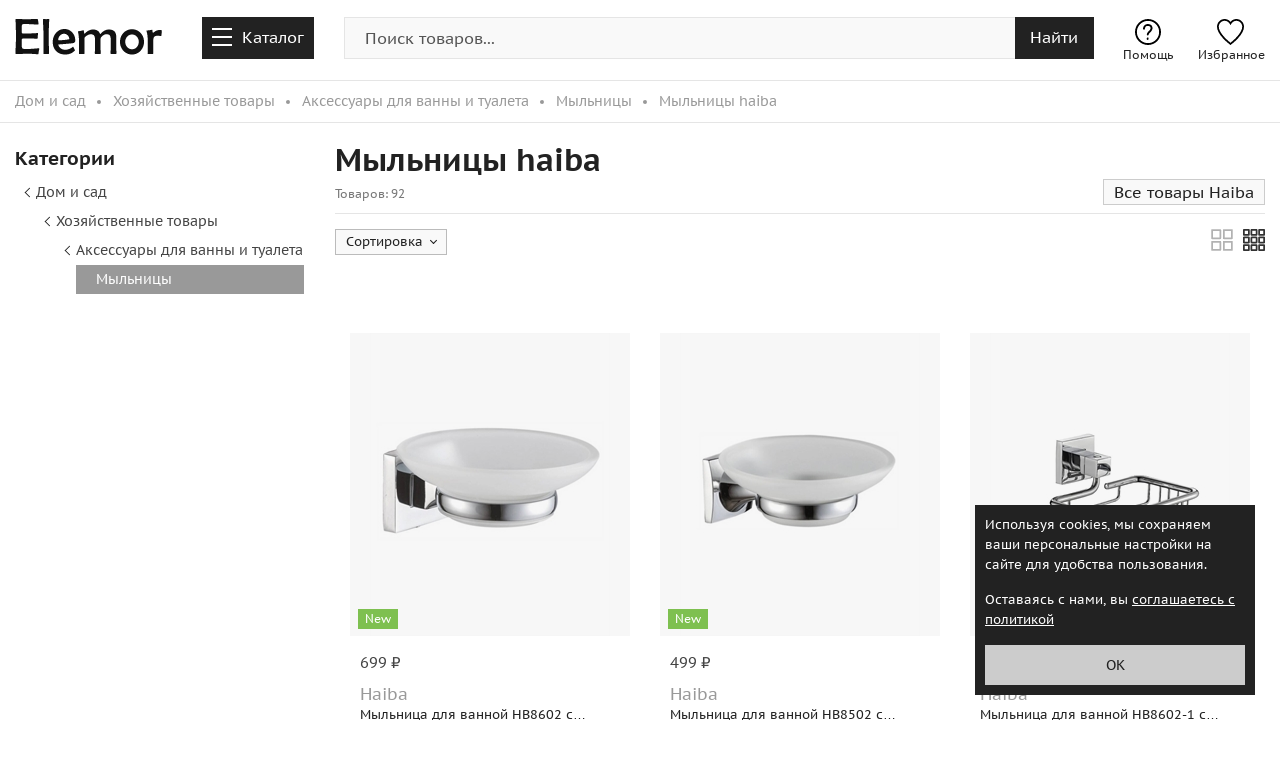

--- FILE ---
content_type: text/html; charset=utf-8
request_url: https://www.elemor.ru/mylnitsy/haiba/
body_size: 23306
content:
<!DOCTYPE html>
<html lang="ru" translate="no">
<head>
    <meta charset="utf-8">
    <meta http-equiv="x-ua-compatible" content="ie=edge">
    <meta name="viewport" content="width=device-width, initial-scale=1, maximum-scale=5">
    <title>Мыльницы haiba - купить в Москве в интернет-магазине Elemor.ru</title>
    <link rel="icon" href="/themes/elemor.ru/favicon.ico">
    <link rel="shortcut icon" href="/themes/elemor.ru/favicon.ico">
    <link rel="icon" type="image/png" sizes="120x120" href="/themes/elemor.ru/images/favicon-120x120.png">
    <link rel="apple-touch-icon" type="image/png" href="/themes/elemor.ru/images/apple-touch-icon.png">
    <meta name="theme-color" content="#ffffff">
    
    <meta name="description" content="Широкий ассортимент мыльниц для ванной haiba в интернет-магазине Elemor.ru по выгодным ценам, доставка по Москве и всей России">
    <meta property="og:title" content="Мыльницы haiba - купить в Москве в интернет-магазине Elemor.ru">
    <meta property="og:description" content="Широкий ассортимент мыльниц для ванной haiba в интернет-магазине Elemor.ru по выгодным ценам, доставка по Москве и всей России">
    <meta property="og:type" content="website">
    <meta property="og:site_name" content="Elemor.ru">
    <meta property="og:url" content="https://www.elemor.ru/mylnitsy/haiba/">
    <meta property="og:image" content="https://www.elemor.ru/themes/elemor.ru/images/logo-og.jpg">
    
    <link rel="next" href="https://www.elemor.ru/mylnitsy/haiba/?page=2">

    <link href="/themes/elemor.ru/content/catalog.css?v=ztUipQroYOeNGxPakhKPSPUbczSObqNbmdD3NsdUCAc1" rel="stylesheet"/>


            <link rel="alternate" hreflang="ru-ru" href="https://www.elemor.ru/mylnitsy/haiba/">
        <link rel="alternate" hreflang="ru-by" href="https://www.elemor.by/mylnitsy/haiba/">

<link rel="canonical" href="https://www.elemor.ru/mylnitsy/haiba/">

<script src="/themes/elemor.ru/scripts/libs/jquery/jquery-3.6.0.min.js"></script>
<script src="/scripts/common.js?v=OQLqpM2H59faEvk9HgoRLaJG6TVpKm3sS23hLIA-1cM1"></script>

<link href="/themes/elemor.ru/content/template.css?v=RgtpkBRrJ7Vy-FWFdB_O6fQMPPVWJSR3dwMBcQxNfQc1" rel="stylesheet"/>


    <link rel="preload" as="font" href="/themes/elemor.ru/fonts/pt-sans-caption-regular.woff2" type="font/woff2" crossorigin="anonymous">
    <link rel="preload" as="font" href="/themes/elemor.ru/fonts/pr-sans-caption-bold.woff2" type="font/woff2" crossorigin="anonymous">
    <style>
        @font-face {
            font-family: "PT Sans Caption";
            font-style: normal;
            font-weight: 400;
            font-display: swap;
            src: local('PT Sans Caption'), url(/themes/elemor.ru/fonts/pt-sans-caption-regular.woff2) format('woff2');
        }

        @font-face {
            font-family: "PT Sans Caption";
            font-style: normal;
            font-weight: 700;
            font-display: swap;
            src: local('PT Sans Caption Bold'), url(/themes/elemor.ru/fonts/pr-sans-caption-bold.woff2) format('woff2');
        }
    </style>
</head>
<body>
    <div class="header-area">
        
<div class="header-bottom">
    <div class="container">
        <div class="row">
            <div class="col-md-12 col-sm-12">
                <div class="header-logo">
                        <a aria-label="home-page" href="/"><span></span></a>
                </div>
                <span id="menu-toggle-btn">
                    <span class="menu-toggle-btn-icon"></span><span class="menu-toggle-btn-text">Каталог</span>
                </span>
                <span id="search-btn-mobile"></span>
                <script>
                    $(function () {
                        $('#search-form').each(function () {
                            $(this).find('input').keyup(function (e) {
                                if (e.which == 40 || e.which == 38) {
                                    GetSearchResultValue(this, e);
                                }
                                else if (e.which == 10 || e.which == 13) {
                                    GoToSearch(this.value);
                                }
                            });

                            $(this).find('#clear-btn').click(function (e) {
                                $('#search-form input').val("");
                                var $input = $("#search-form input");
                                var query = '';
                                $("#search-form #clear-btn").removeClass("active");
                                GetSearchResult(query, $input)
                            });

                            $(this).find('#search-btn').click(function (e) {
                                var input_search = $('#search-form input')[0].value;
                                GoToSearch(input_search);
                            });

                            $(this).find('input').click(function () {
                                var window_width = $(window).width();
                                var window_scroll_width = window_width + scrollCompensate();
                                if (window_scroll_width <= 991) {
                                    $('body').addClass('mobile-search-overlay');
                                }
                                var $input = $("#search-form input");
                                var query = $input.val();
                                GetSearchResult(query, $input)
                            });
                        });

                        var searchRequest = null;
                        var $input = $("#search-form input");
                        $input.on('input', function () {
                            var query = $input.val();
                            GetSearchResult(query, $input)
                        });   

                        function GetSearchResult(query, $input) {
                            var timeOut = 0;
                            if (searchRequest != null) {
                                searchRequest.abort();
                            }

                            if (query.length === 1) {
                                timeOut = 0;
                            }

                            Sleep(timeOut).then(function () {
                                searchRequest = GetGlobalSearchResult(query, $input)
                            });

                            if ($.trim(query).length > 0) {
                                $("#search-form #clear-btn").addClass("active");
                            }
                            else {
                                $("#search-form #clear-btn").removeClass("active");
                            }
                        }
                    });

                    function GoToSearch(query) {
                        var isGotoSearchPage = true;
                        var items = $("div.suggestion-item");
                        if (items.length > 0 && query && query.trim().length) {
                            var query_words = query.trim().toLowerCase().replace(/\s{2,}/g, ' ').split(' ');
                            $.each(items, function (i, item) {
                                debugger;
                                var suggestion_item = item.innerText.trim().toLowerCase().replace(/\s{2,}/g, ' ').split(' ');
                                if (query_words.length == suggestion_item.length) {
                                    var is_same = isSame(query_words, suggestion_item);
                                    if (is_same) {
                                        isGotoSearchPage = false;
                                        $(item).click();
                                        return false;
                                    }
                                }
                            });
                        }

                        if (query && query.trim().length && isGotoSearchPage) {
                            window.location.href = "/search/?query=" + query;
                        }
                    }

                    function isSame(a1, a2) {
                        return !(a1.sort() > a2.sort() || a1.sort() < a2.sort());
                    }

                </script>
                <div class="search-panel">
                    <div id="mobile-search-form-close-btn">
                        <i></i>
                    </div>
                    <div id="search-form" class="input-group">
                        <input id="search-input" type="text" class="form-control" maxlength="150" value="" autocomplete="off" placeholder="Поиск товаров..." aria-label="search-img">
                        <span id="clear-btn">
                            <span class="clear-img"></span>
                        </span>
                        <span id="search-btn" class="input-group-addon">
                            <span class="search-img">Найти</span>
                        </span>
                        <div class="suggestions-block"></div>
                    </div>
                </div>
                <div class="user-info">
                    <a class="favorites" href="/favorites/"><i></i>Избранное</a>
                    <span style="display:none" class="favorites-count"></span>
                </div>
                <div class="help-info">
                    <a class="faq" href="/help/"><i></i>Помощь</a>
                </div>
            </div>
        </div>
    </div>
</div>
<div class="main-menu-area">
        <div class="main-dropdown-menu">
        <div class="dropdown-menu-layout container">
            <!--noindex-->
            <div class="mobile-sidebar-header">
                <span>Выберите категорию</span>
            </div>
            <!--/noindex-->
            <div id="main-sidebar-close-btn">
                <i></i>
            </div>
            <div class="root-items">
                    <a class="has-child-items" href="/odezhda/" data-gender-filter="1" data-menu-id="3710">Одежда</a>
                    <a class="has-child-items" href="/obuv/" data-gender-filter="1" data-menu-id="3711">Обувь</a>
                    <a class="has-child-items" href="/aksessuary/" data-gender-filter="0" data-menu-id="3712">Аксессуары</a>
                    <a class="has-child-items" href="/spetsodezhda/" data-gender-filter="0" data-menu-id="6301">Спецодежда</a>
                    <a class="has-child-items" href="/detyam/" data-gender-filter="0" data-menu-id="534">Детские товары</a>
                    <a class="has-child-items" href="/krasota/" data-gender-filter="0" data-menu-id="287">Красота</a>
                    <a class="has-child-items" href="/igrushki/" data-gender-filter="0" data-menu-id="784">Игрушки</a>
                    <a class="has-child-items" href="/sport-i-aktivnyy-otdyh/" data-gender-filter="0" data-menu-id="1031">Спорт и активный отдых</a>
                    <a class="has-child-items" href="/dom-i-sad/" data-gender-filter="0" data-menu-id="1037">Дом и сад</a>
                    <a class="has-child-items" href="/zootovary/" data-gender-filter="0" data-menu-id="1033">Зоотовары</a>
                    <a class="has-child-items" href="/zdorove/" data-gender-filter="0" data-menu-id="1009">Здоровье</a>
                    <a class="has-child-items" href="/stroitelstvo-i-remont/" data-gender-filter="0" data-menu-id="1030">Строительство и ремонт</a>
                    <a class="has-child-items" href="/kantstovary/" data-gender-filter="0" data-menu-id="1034">Канцтовары</a>
                    <a class="has-child-items" href="/bytovaya-tehnika/" data-gender-filter="0" data-menu-id="1036">Бытовая техника</a>
                    <a class="has-child-items" href="/mebel/" data-gender-filter="0" data-menu-id="1471">Мебель</a>
                    <a class="has-child-items" href="/elektronika/" data-gender-filter="0" data-menu-id="1029">Электроника</a>
                    <a class="has-child-items" href="/produkty-pitaniya/" data-gender-filter="0" data-menu-id="1041">Продукты питания</a>
                    <a class="has-child-items" href="/hobbi-i-tvorchestvo/" data-gender-filter="0" data-menu-id="4022">Хобби и творчество</a>
                    <a class="has-child-items" href="/avtotovary/" data-gender-filter="0" data-menu-id="1035">Автотовары</a>
                <a class="root-item-link" href="/brands/">Бренды</a>                
            </div>
            <div class="parent-back-items"></div>
            <div class="child-items"></div>
        </div>
    </div>

</div>
    </div>
    
<script src='/scripts/catalog/bundles.js?v=2-c_vQkn9cqOYIdxhT7gJfvDL_TztYLJnDhNbHz-C1Y1'></script>


<div class="breadcrumb-area">
    <div class="container">
            <ul class="breadcrumb" itemscope itemtype="http://schema.org/BreadcrumbList">       
                    <li itemscope itemtype="http://schema.org/ListItem" itemprop="itemListElement" class='navigation_page'>
                        <a itemprop="item" href='/dom-i-sad/'><span itemprop="name">Дом и сад</span></a>
                        <meta itemprop="position" content="1" />
                    </li>
                    <li itemscope itemtype="http://schema.org/ListItem" itemprop="itemListElement" class='navigation_page'>
                        <a itemprop="item" href='/hozyaystvennye-tovary/'><span itemprop="name">Хозяйственные товары</span></a>
                        <meta itemprop="position" content="2" />
                    </li>
                    <li itemscope itemtype="http://schema.org/ListItem" itemprop="itemListElement" class='navigation_page'>
                        <a itemprop="item" href='/aksessuary-dlya-vanny-i-tualeta/'><span itemprop="name">Аксессуары для ванны и туалета</span></a>
                        <meta itemprop="position" content="3" />
                    </li>
                    <li itemscope itemtype="http://schema.org/ListItem" itemprop="itemListElement" class='navigation_page'>
                        <a itemprop="item" href='/mylnitsy/'><span itemprop="name">Мыльницы</span></a>
                        <meta itemprop="position" content="4" />
                    </li>
                <li itemscope itemtype="http://schema.org/ListItem" itemprop="itemListElement" class="navigation_page">
                    <span itemprop="name">Мыльницы haiba</span>
                    <meta itemprop="position" content="5" />
                </li>
            </ul>

    </div>
</div>
<div class="shop-product-area catalog-area">
    <div class="container">
        <div class="row">
            <div id="aside" class="shop-product-left col-md-3 col-sm-12">
                <div class="pinned">
                        <div class="shop-layout-area categories-area">
        <div class="layout-title">
            <span>Категории</span>
        </div>
        <div class="layout-list">
            <ul>
                            <li>
                    <span>
                            <span class="sub-tree-arrow"></span>
                            <a href="/dom-i-sad/">Дом и сад</a>

                    </span>
                                    <ul>
                                    <li>
                    <span>
                            <span class="sub-tree-arrow"></span>
                            <a href="/hozyaystvennye-tovary/haiba/">Хозяйственные товары</a>

                    </span>
                                    <ul>
                                    <li>
                    <span>
                            <span class="sub-tree-arrow"></span>
                            <a href="/aksessuary-dlya-vanny-i-tualeta/haiba/">Аксессуары для ванны и туалета</a>

                    </span>
                                    <ul>
                                    <li>
                    <span class="active">
                            <a href="/mylnitsy/haiba/">Мыльницы</a>

                    </span>
                            </li>

                    </ul>
            </li>

                    </ul>
            </li>

                    </ul>
            </li>

            </ul>
        </div>
    </div>

                    
                    <!--noindex-->
                    

<div class="shop-product-filters"></div>
<div class="shop-mobile-sidebar-block">
    <span class="mobile-product-format"></span>
    <span class="mobile-sort">По популярности</span>
    <span class="mobile-sidebar"></span>
</div>
<span style="display:none" class="urlValue" data-filter-info="{
  &quot;FilterValues&quot;: {
    &quot;Attr&quot;: [],
    &quot;Brand&quot;: [
      133399
    ],
    &quot;Color&quot;: [],
    &quot;Seller&quot;: [],
    &quot;Gender&quot;: [],
    &quot;Price&quot;: []
  },
  &quot;MinPrice&quot;: null,
  &quot;MaxPrice&quot;: null,
  &quot;MinPriceBorder&quot;: 0,
  &quot;MaxPriceBorder&quot;: 0,
  &quot;IsSale&quot;: false,
  &quot;IsActive&quot;: false,
  &quot;MenuId&quot;: 1758
}" data-curl="mylnitsy/haiba/" data-url="mylnitsy/haiba"></span>
<div class="mobile-shop-sort"></div>
                    <!--/noindex-->
                </div>
            </div>
            <div id="article" class="shop-product-right col-md-9 col-sm-12">
                <div class="product-tab-area">
                    <h1>Мыльницы haiba</h1>
                    <div class="product-tab-info">
                        <div>
                            <small class="catalog-count">Товаров: 92</small>
                                <div class="catalog-brand">
                                    <a class="all-brand-link" href="/brands/haiba/">Все товары Haiba</a>
                                </div>
                        </div>
                        
                    </div>
                    <!--noindex-->
                    <div class="sort-container">
                        <div class="product-card-format-change">
    <span class="product-card-big"></span>
    <span class="product-card-small"></span>
</div>

                        
<div class="shop-product-sort catalog-sort">
    <div class="sort-tab">
        <span class="sort-title">Сортировка</span>
    </div>
    <span class="c-f"></span>
    <ul class="sort-items">
                <li class="active">
                    <label>
                        <span class="sort-item">
                            <i><span></span></i>
                        </span>
                        <span class="sort-text">
                            По популярности
                        </span>
                    </label>
                </li>
                <li data-url="/mylnitsy/haiba/?sort=1">
                    <label>
                        <span class="sort-item">
                            <i><span></span></i>
                        </span>
                        <span class="sort-text">
                            По возрастанию цены
                        </span>
                    </label>
                </li>
                <li data-url="/mylnitsy/haiba/?sort=2">
                    <label>
                        <span class="sort-item">
                            <i><span></span></i>
                        </span>
                        <span class="sort-text">
                            По убыванию цены
                        </span>
                    </label>
                </li>
                <li data-url="/mylnitsy/haiba/?sort=3">
                    <label>
                        <span class="sort-item">
                            <i><span></span></i>
                        </span>
                        <span class="sort-text">
                            По размеру скидки
                        </span>
                    </label>
                </li>
                <li data-url="/mylnitsy/haiba/?sort=4">
                    <label>
                        <span class="sort-item">
                            <i><span></span></i>
                        </span>
                        <span class="sort-text">
                            Сначало новинки
                        </span>
                    </label>
                </li>
    </ul>
</div>
<script>
    $(".shop-product-sort").click(function (e) {
        var container = $($(this).find(".sort-items"));
        if (!container.is(e.target) && container.has(e.target).length === 0) {
            var element = $(e.currentTarget);
            var active = element.hasClass("active");
            $(".shop-product-sort").removeClass("active");

            if (active) {
                element.removeClass("active");
            }
            else {
                element.addClass("active");
            }
        }
    });
    bindSortBlock();
    $(document).mouseup(function (e) {
        var container = $(".shop-product-sort");
        if (!container.is(e.target) &&
            container.has(e.target).length === 0) {
            container.removeClass('active')
        }
    });
</script>

                    </div>
                    <div class="selected-filters-block">
                        <div class="selected-filters" style="display: block">
                            <span class="selected-items"></span>
                        </div>
                    </div>
                    
<!--noindex-->
<div class="shop-mobile-filters">
    <div class="mobile-sidebar-header"><span>Фильтры</span></div>
    <div id="filter-sidebar-close-btn"><i></i></div>
    <div class="mobile-filter-categories">
        <span>Категории</span>
        <div class="filter-list-categories"></div>
    </div>
    <div class="mobile-filter-items"></div>
    <div class="submit-filters-btn">Применить фильтры</div>
</div>
<div class="shop-mobile-sidebar-block">
    <span class="mobile-product-format"></span>
    <span class="mobile-sort">По популярности</span>
    <span class="mobile-sidebar"></span>
</div>
<div class="mobile-shop-sort"></div>
<!--/noindex-->
                    <!--/noindex-->
                    <div class="tab-content">
                        <div class="tab-pane active">

<div class='product-item-area'>
    <div style="display:none" itemscope="" itemtype="http://schema.org/Product">
        <meta itemprop="name" content="Мыльница для ванной  HB8602 с держателем стекло/металл хром (550583)"><link itemprop="url" href="https://www.elemor.ru/product/mylnitsa-dlya-vannoy-haiba-hb8602-s-derzhatelem-steklo-metall-hrom-550583-86411310/">
        <meta itemprop="brand" itemscope itemtype="http://schema.org/Brand" content="Haiba">
        <meta itemprop="description" content="Купить Мыльница для ванной  HB8602 с держателем стекло/металл хром (550583) в интернет-магазине Elemor.ru">
        <link itemprop="image" href="https://www.elemor.ru/storage/thumb240/7468d/_v2_475813023.jpeg">
        <div itemprop="offers" itemscope="" itemtype="http://schema.org/Offer">
            <link itemprop="url" href="https://www.elemor.ru/product/mylnitsa-dlya-vannoy-haiba-hb8602-s-derzhatelem-steklo-metall-hrom-550583-86411310/">
            <meta itemprop="availability" content="http://schema.org/InStock">
            <meta itemprop="price" content="699">
            <meta itemprop="priceCurrency" content="RUB">
        </div>
    </div>
    <div class="catalog-item">
        <span data-product-id="86411310" class="product-favorite"></span>
        <a href="/product/mylnitsa-dlya-vannoy-haiba-hb8602-s-derzhatelem-steklo-metall-hrom-550583-86411310/">
            <div class="product-box">
                <span class="product-catalog-img">
                    <span class="product-labels one">
                            <span class="product-new">New</span>
                                            </span>
                    <span class="product-bnd"></span>
                    <img class="lazy" src=/themes/elemor.ru/images/background-product.png alt="Мыльница для ванной Haiba HB8602 с держателем стекло/металл хром (550583)" data-original="https://www.elemor.ru/storage/thumb240/7468d/_v2_475813023.jpeg" />
                    <noscript><img src="https://www.elemor.ru/storage/thumb240/7468d/_v2_475813023.jpeg" alt="Мыльница для ванной Haiba HB8602 с держателем стекло/металл хром (550583)"></noscript>
                </span>
                <span class="product-catalog-info">
                        <span class='catalog-product-price'>
                            <span class="item-price">
                                    <span class='product-price-nodiscount'>699&#160;₽</span>
                            </span>
                        </span>
                    <span class="item-common-text">
                        <span class="product-brand-label">Haiba</span>
                        <span class="product-name-label">Мыльница для ванной  HB8602 с держателем стекло/металл хром (550583)</span>
                    </span>
                </span>
            </div>
        </a>
    </div>
        <div class="additional-info">
            <span class="clear-shadow"></span>
            <span class="color"><span>Цвет:</span> Серебро</span>
        </div>
</div>
<div class='product-item-area'>
    <div style="display:none" itemscope="" itemtype="http://schema.org/Product">
        <meta itemprop="name" content="Мыльница для ванной  HB8502 с держателем стекло/металл хром (551025)"><link itemprop="url" href="https://www.elemor.ru/product/mylnitsa-dlya-vannoy-haiba-hb8502-s-derzhatelem-steklo-metall-hrom-551025-86411306/">
        <meta itemprop="brand" itemscope itemtype="http://schema.org/Brand" content="Haiba">
        <meta itemprop="description" content="Купить Мыльница для ванной  HB8502 с держателем стекло/металл хром (551025) в интернет-магазине Elemor.ru">
        <link itemprop="image" href="https://www.elemor.ru/storage/thumb240/7468c/_v2_475812971.jpeg">
        <div itemprop="offers" itemscope="" itemtype="http://schema.org/Offer">
            <link itemprop="url" href="https://www.elemor.ru/product/mylnitsa-dlya-vannoy-haiba-hb8502-s-derzhatelem-steklo-metall-hrom-551025-86411306/">
            <meta itemprop="availability" content="http://schema.org/InStock">
            <meta itemprop="price" content="499">
            <meta itemprop="priceCurrency" content="RUB">
        </div>
    </div>
    <div class="catalog-item">
        <span data-product-id="86411306" class="product-favorite"></span>
        <a href="/product/mylnitsa-dlya-vannoy-haiba-hb8502-s-derzhatelem-steklo-metall-hrom-551025-86411306/">
            <div class="product-box">
                <span class="product-catalog-img">
                    <span class="product-labels one">
                            <span class="product-new">New</span>
                                            </span>
                    <span class="product-bnd"></span>
                    <img class="lazy" src=/themes/elemor.ru/images/background-product.png alt="Мыльница для ванной Haiba HB8502 с держателем стекло/металл хром (551025)" data-original="https://www.elemor.ru/storage/thumb240/7468c/_v2_475812971.jpeg" />
                    <noscript><img src="https://www.elemor.ru/storage/thumb240/7468c/_v2_475812971.jpeg" alt="Мыльница для ванной Haiba HB8502 с держателем стекло/металл хром (551025)"></noscript>
                </span>
                <span class="product-catalog-info">
                        <span class='catalog-product-price'>
                            <span class="item-price">
                                    <span class='product-price-nodiscount'>499&#160;₽</span>
                            </span>
                        </span>
                    <span class="item-common-text">
                        <span class="product-brand-label">Haiba</span>
                        <span class="product-name-label">Мыльница для ванной  HB8502 с держателем стекло/металл хром (551025)</span>
                    </span>
                </span>
            </div>
        </a>
    </div>
        <div class="additional-info">
            <span class="clear-shadow"></span>
            <span class="color"><span>Цвет:</span> Серебро</span>
        </div>
</div>
<div class='product-item-area'>
    <div style="display:none" itemscope="" itemtype="http://schema.org/Product">
        <meta itemprop="name" content="Мыльница для ванной  HB8602-1 с держателем металл хром (550584)"><link itemprop="url" href="https://www.elemor.ru/product/mylnitsa-dlya-vannoy-haiba-hb8602-1-s-derzhatelem-metall-hrom-550584-86411300/">
        <meta itemprop="brand" itemscope itemtype="http://schema.org/Brand" content="Haiba">
        <meta itemprop="description" content="Купить Мыльница для ванной  HB8602-1 с держателем металл хром (550584) в интернет-магазине Elemor.ru">
        <link itemprop="image" href="https://www.elemor.ru/storage/thumb240/7468c/_v2_475812970.jpeg">
        <div itemprop="offers" itemscope="" itemtype="http://schema.org/Offer">
            <link itemprop="url" href="https://www.elemor.ru/product/mylnitsa-dlya-vannoy-haiba-hb8602-1-s-derzhatelem-metall-hrom-550584-86411300/">
            <meta itemprop="availability" content="http://schema.org/InStock">
            <meta itemprop="price" content="1016">
            <meta itemprop="priceCurrency" content="RUB">
        </div>
    </div>
    <div class="catalog-item">
        <span data-product-id="86411300" class="product-favorite"></span>
        <a href="/product/mylnitsa-dlya-vannoy-haiba-hb8602-1-s-derzhatelem-metall-hrom-550584-86411300/">
            <div class="product-box">
                <span class="product-catalog-img">
                    <span class="product-labels one">
                            <span class="product-new">New</span>
                                            </span>
                    <span class="product-bnd"></span>
                    <img class="lazy" src=/themes/elemor.ru/images/background-product.png alt="Мыльница для ванной Haiba HB8602-1 с держателем металл хром (550584)" data-original="https://www.elemor.ru/storage/thumb240/7468c/_v2_475812970.jpeg" />
                    <noscript><img src="https://www.elemor.ru/storage/thumb240/7468c/_v2_475812970.jpeg" alt="Мыльница для ванной Haiba HB8602-1 с держателем металл хром (550584)"></noscript>
                </span>
                <span class="product-catalog-info">
                        <span class='catalog-product-price'>
                            <span class="item-price">
                                    <span class='product-price-nodiscount'>1&#160;016&#160;₽</span>
                            </span>
                        </span>
                    <span class="item-common-text">
                        <span class="product-brand-label">Haiba</span>
                        <span class="product-name-label">Мыльница для ванной  HB8602-1 с держателем металл хром (550584)</span>
                    </span>
                </span>
            </div>
        </a>
    </div>
        <div class="additional-info">
            <span class="clear-shadow"></span>
            <span class="color"><span>Цвет:</span> Серебро</span>
        </div>
</div>
<div class='product-item-area'>
    <div style="display:none" itemscope="" itemtype="http://schema.org/Product">
        <meta itemprop="name" content="Мыльница HB751 цвет Белый"><link itemprop="url" href="https://www.elemor.ru/product/mylnitsa-hb751-tsvet-belyy-82494943/">
        <meta itemprop="brand" itemscope itemtype="http://schema.org/Brand" content="Haiba">
        <meta itemprop="description" content="Купить Мыльница HB751 цвет Белый в интернет-магазине Elemor.ru">
        <link itemprop="image" href="https://www.elemor.ru/storage/thumb240/65b39/_v2_415569017.jpeg">
        <div itemprop="offers" itemscope="" itemtype="http://schema.org/Offer">
            <link itemprop="url" href="https://www.elemor.ru/product/mylnitsa-hb751-tsvet-belyy-82494943/">
            <meta itemprop="availability" content="http://schema.org/InStock">
            <meta itemprop="price" content="209">
            <meta itemprop="priceCurrency" content="RUB">
        </div>
    </div>
    <div class="catalog-item">
        <span data-product-id="82494943" class="product-favorite"></span>
        <a href="/product/mylnitsa-hb751-tsvet-belyy-82494943/">
            <div class="product-box">
                <span class="product-catalog-img">
                    <span class="product-labels one">
                                            </span>
                    <span class="product-bnd"></span>
                    <img class="lazy" src=/themes/elemor.ru/images/background-product.png alt="Мыльница HB751 цвет Белый Haiba" data-original="https://www.elemor.ru/storage/thumb240/65b39/_v2_415569017.jpeg" />
                    <noscript><img src="https://www.elemor.ru/storage/thumb240/65b39/_v2_415569017.jpeg" alt="Мыльница HB751 цвет Белый Haiba"></noscript>
                </span>
                <span class="product-catalog-info">
                        <span class='catalog-product-price'>
                            <span class="item-price">
                                    <span class='product-price-nodiscount'>209&#160;₽</span>
                            </span>
                        </span>
                    <span class="item-common-text">
                        <span class="product-brand-label">Haiba</span>
                        <span class="product-name-label">Мыльница HB751 цвет Белый</span>
                    </span>
                </span>
            </div>
        </a>
    </div>
        <div class="additional-info">
            <span class="clear-shadow"></span>
            <span class="color"><span>Цвет:</span> Белый</span>
        </div>
</div>
<div class='product-item-area'>
    <div style="display:none" itemscope="" itemtype="http://schema.org/Product">
        <meta itemprop="name" content="Мыльница для ванной  HB1902-1 с держателем металл хром (540271)"><link itemprop="url" href="https://www.elemor.ru/product/mylnitsa-dlya-vannoy-haiba-hb1902-1-s-derzhatelem-metall-hrom-540271-82014732/">
        <meta itemprop="brand" itemscope itemtype="http://schema.org/Brand" content="Haiba">
        <meta itemprop="description" content="Купить Мыльница для ванной  HB1902-1 с держателем металл хром (540271) в интернет-магазине Elemor.ru">
        <link itemprop="image" href="https://www.elemor.ru/storage/thumb240/64e54/_v2_412268251.jpeg">
        <div itemprop="offers" itemscope="" itemtype="http://schema.org/Offer">
            <link itemprop="url" href="https://www.elemor.ru/product/mylnitsa-dlya-vannoy-haiba-hb1902-1-s-derzhatelem-metall-hrom-540271-82014732/">
            <meta itemprop="availability" content="http://schema.org/InStock">
            <meta itemprop="price" content="590">
            <meta itemprop="priceCurrency" content="RUB">
        </div>
    </div>
    <div class="catalog-item">
        <span data-product-id="82014732" class="product-favorite"></span>
        <a href="/product/mylnitsa-dlya-vannoy-haiba-hb1902-1-s-derzhatelem-metall-hrom-540271-82014732/">
            <div class="product-box">
                <span class="product-catalog-img">
                    <span class="product-labels one">
                                            </span>
                    <span class="product-bnd"></span>
                    <img class="lazy" src=/themes/elemor.ru/images/background-product.png alt="Мыльница для ванной Haiba HB1902-1 с держателем металл хром (540271)" data-original="https://www.elemor.ru/storage/thumb240/64e54/_v2_412268251.jpeg" />
                    <noscript><img src="https://www.elemor.ru/storage/thumb240/64e54/_v2_412268251.jpeg" alt="Мыльница для ванной Haiba HB1902-1 с держателем металл хром (540271)"></noscript>
                </span>
                <span class="product-catalog-info">
                        <span class='catalog-product-price'>
                            <span class="item-price">
                                    <span class='product-price-nodiscount'>590&#160;₽</span>
                            </span>
                        </span>
                    <span class="item-common-text">
                        <span class="product-brand-label">Haiba</span>
                        <span class="product-name-label">Мыльница для ванной  HB1902-1 с держателем металл хром (540271)</span>
                    </span>
                </span>
            </div>
        </a>
    </div>
        <div class="additional-info">
            <span class="clear-shadow"></span>
            <span class="color"><span>Цвет:</span> Серебро</span>
        </div>
</div>
<div class='product-item-area'>
    <div style="display:none" itemscope="" itemtype="http://schema.org/Product">
        <meta itemprop="name" content="Мыльница для ванной  HB1502-1 с держателем металл хром (539813)"><link itemprop="url" href="https://www.elemor.ru/product/mylnitsa-dlya-vannoy-haiba-hb1502-1-s-derzhatelem-metall-hrom-539813-82014690/">
        <meta itemprop="brand" itemscope itemtype="http://schema.org/Brand" content="Haiba">
        <meta itemprop="description" content="Купить Мыльница для ванной  HB1502-1 с держателем металл хром (539813) в интернет-магазине Elemor.ru">
        <link itemprop="image" href="https://www.elemor.ru/storage/thumb240/64e53/_v2_412267941.jpeg">
        <div itemprop="offers" itemscope="" itemtype="http://schema.org/Offer">
            <link itemprop="url" href="https://www.elemor.ru/product/mylnitsa-dlya-vannoy-haiba-hb1502-1-s-derzhatelem-metall-hrom-539813-82014690/">
            <meta itemprop="availability" content="http://schema.org/InStock">
            <meta itemprop="price" content="499">
            <meta itemprop="priceCurrency" content="RUB">
        </div>
    </div>
    <div class="catalog-item">
        <span data-product-id="82014690" class="product-favorite"></span>
        <a href="/product/mylnitsa-dlya-vannoy-haiba-hb1502-1-s-derzhatelem-metall-hrom-539813-82014690/">
            <div class="product-box">
                <span class="product-catalog-img">
                    <span class="product-labels one">
                                            </span>
                    <span class="product-bnd"></span>
                    <img class="lazy" src=/themes/elemor.ru/images/background-product.png alt="Мыльница для ванной Haiba HB1502-1 с держателем металл хром (539813)" data-original="https://www.elemor.ru/storage/thumb240/64e53/_v2_412267941.jpeg" />
                    <noscript><img src="https://www.elemor.ru/storage/thumb240/64e53/_v2_412267941.jpeg" alt="Мыльница для ванной Haiba HB1502-1 с держателем металл хром (539813)"></noscript>
                </span>
                <span class="product-catalog-info">
                        <span class='catalog-product-price'>
                            <span class="item-price">
                                    <span class='product-price-nodiscount'>499&#160;₽</span>
                            </span>
                        </span>
                    <span class="item-common-text">
                        <span class="product-brand-label">Haiba</span>
                        <span class="product-name-label">Мыльница для ванной  HB1502-1 с держателем металл хром (539813)</span>
                    </span>
                </span>
            </div>
        </a>
    </div>
        <div class="additional-info">
            <span class="clear-shadow"></span>
            <span class="color"><span>Цвет:</span> Серебро</span>
        </div>
</div>
<div class='product-item-area'>
    <div style="display:none" itemscope="" itemtype="http://schema.org/Product">
        <meta itemprop="name" content="Мыльница для ванной  HB8802 с держателем стекло матовое/металл хром (551053)"><link itemprop="url" href="https://www.elemor.ru/product/mylnitsa-dlya-vannoy-haiba-hb8802-s-derzhatelem-steklo-matovoe-metall-hrom-551053-82014674/">
        <meta itemprop="brand" itemscope itemtype="http://schema.org/Brand" content="Haiba">
        <meta itemprop="description" content="Купить Мыльница для ванной  HB8802 с держателем стекло матовое/металл хром (551053) в интернет-магазине Elemor.ru">
        <link itemprop="image" href="https://www.elemor.ru/storage/thumb240/64e53/_v2_412267977.jpeg">
        <div itemprop="offers" itemscope="" itemtype="http://schema.org/Offer">
            <link itemprop="url" href="https://www.elemor.ru/product/mylnitsa-dlya-vannoy-haiba-hb8802-s-derzhatelem-steklo-matovoe-metall-hrom-551053-82014674/">
            <meta itemprop="availability" content="http://schema.org/InStock">
            <meta itemprop="price" content="1050">
            <meta itemprop="priceCurrency" content="RUB">
        </div>
    </div>
    <div class="catalog-item">
        <span data-product-id="82014674" class="product-favorite"></span>
        <a href="/product/mylnitsa-dlya-vannoy-haiba-hb8802-s-derzhatelem-steklo-matovoe-metall-hrom-551053-82014674/">
            <div class="product-box">
                <span class="product-catalog-img">
                    <span class="product-labels one">
                                            </span>
                    <span class="product-bnd"></span>
                    <img class="lazy" src=/themes/elemor.ru/images/background-product.png alt="Мыльница для ванной Haiba HB8802 с держателем стекло матовое/металл хром (551053)" data-original="https://www.elemor.ru/storage/thumb240/64e53/_v2_412267977.jpeg" />
                    <noscript><img src="https://www.elemor.ru/storage/thumb240/64e53/_v2_412267977.jpeg" alt="Мыльница для ванной Haiba HB8802 с держателем стекло матовое/металл хром (551053)"></noscript>
                </span>
                <span class="product-catalog-info">
                        <span class='catalog-product-price'>
                            <span class="item-price">
                                    <span class='product-price-nodiscount'>1&#160;050&#160;₽</span>
                            </span>
                        </span>
                    <span class="item-common-text">
                        <span class="product-brand-label">Haiba</span>
                        <span class="product-name-label">Мыльница для ванной  HB8802 с держателем стекло матовое/металл хром (551053)</span>
                    </span>
                </span>
            </div>
        </a>
    </div>
        <div class="additional-info">
            <span class="clear-shadow"></span>
            <span class="color"><span>Цвет:</span> Серебро</span>
        </div>
</div>
<div class='product-item-area'>
    <div style="display:none" itemscope="" itemtype="http://schema.org/Product">
        <meta itemprop="name" content="Мыльница для ванной  HB8702 с держателем стекло матовое/металл черная (550598)"><link itemprop="url" href="https://www.elemor.ru/product/mylnitsa-dlya-vannoy-haiba-hb8702-s-derzhatelem-steklo-matovoe-metall-chernaya-550598-82014667/">
        <meta itemprop="brand" itemscope itemtype="http://schema.org/Brand" content="Haiba">
        <meta itemprop="description" content="Купить Мыльница для ванной  HB8702 с держателем стекло матовое/металл черная (550598) в интернет-магазине Elemor.ru">
        <link itemprop="image" href="https://www.elemor.ru/storage/thumb240/64e53/_v2_412267884.jpeg">
        <div itemprop="offers" itemscope="" itemtype="http://schema.org/Offer">
            <link itemprop="url" href="https://www.elemor.ru/product/mylnitsa-dlya-vannoy-haiba-hb8702-s-derzhatelem-steklo-matovoe-metall-chernaya-550598-82014667/">
            <meta itemprop="availability" content="http://schema.org/InStock">
            <meta itemprop="price" content="850">
            <meta itemprop="priceCurrency" content="RUB">
        </div>
    </div>
    <div class="catalog-item">
        <span data-product-id="82014667" class="product-favorite"></span>
        <a href="/product/mylnitsa-dlya-vannoy-haiba-hb8702-s-derzhatelem-steklo-matovoe-metall-chernaya-550598-82014667/">
            <div class="product-box">
                <span class="product-catalog-img">
                    <span class="product-labels one">
                                            </span>
                    <span class="product-bnd"></span>
                    <img class="lazy" src=/themes/elemor.ru/images/background-product.png alt="Мыльница для ванной Haiba HB8702 с держателем стекло матовое/металл черная (550598)" data-original="https://www.elemor.ru/storage/thumb240/64e53/_v2_412267884.jpeg" />
                    <noscript><img src="https://www.elemor.ru/storage/thumb240/64e53/_v2_412267884.jpeg" alt="Мыльница для ванной Haiba HB8702 с держателем стекло матовое/металл черная (550598)"></noscript>
                </span>
                <span class="product-catalog-info">
                        <span class='catalog-product-price'>
                            <span class="item-price">
                                    <span class='product-price-nodiscount'>850&#160;₽</span>
                            </span>
                        </span>
                    <span class="item-common-text">
                        <span class="product-brand-label">Haiba</span>
                        <span class="product-name-label">Мыльница для ванной  HB8702 с держателем стекло матовое/металл черная (550598)</span>
                    </span>
                </span>
            </div>
        </a>
    </div>
        <div class="additional-info">
            <span class="clear-shadow"></span>
            <span class="color"><span>Цвет:</span> Черный</span>
        </div>
</div>
<div class='product-item-area'>
    <div style="display:none" itemscope="" itemtype="http://schema.org/Product">
        <meta itemprop="name" content="Мыльница HB8902 Черная матовая"><link itemprop="url" href="https://www.elemor.ru/product/mylnitsa-hb8902-chernaya-matovaya-63160195/">
        <meta itemprop="brand" itemscope itemtype="http://schema.org/Brand" content="Haiba">
        <meta itemprop="description" content="Купить Мыльница HB8902 Черная матовая в интернет-магазине Elemor.ru">
        <link itemprop="image" href="https://www.elemor.ru/storage/thumb240/69121/_v2_429369390.jpeg">
        <div itemprop="offers" itemscope="" itemtype="http://schema.org/Offer">
            <link itemprop="url" href="https://www.elemor.ru/product/mylnitsa-hb8902-chernaya-matovaya-63160195/">
            <meta itemprop="availability" content="http://schema.org/InStock">
            <meta itemprop="price" content="1093">
            <meta itemprop="priceCurrency" content="RUB">
        </div>
    </div>
    <div class="catalog-item">
        <span data-product-id="63160195" class="product-favorite"></span>
        <a href="/product/mylnitsa-hb8902-chernaya-matovaya-63160195/">
            <div class="product-box">
                <span class="product-catalog-img">
                    <span class="product-labels one">
                                            </span>
                    <span class="product-bnd"></span>
                    <img class="lazy" src=/themes/elemor.ru/images/background-product.png alt="Мыльница HB8902 Черная матовая Haiba" data-original="https://www.elemor.ru/storage/thumb240/69121/_v2_429369390.jpeg" />
                    <noscript><img src="https://www.elemor.ru/storage/thumb240/69121/_v2_429369390.jpeg" alt="Мыльница HB8902 Черная матовая Haiba"></noscript>
                </span>
                <span class="product-catalog-info">
                        <span class='catalog-product-price'>
                            <span class="item-price">
                                    <span class='product-price-nodiscount'>1&#160;093&#160;₽</span>
                            </span>
                        </span>
                    <span class="item-common-text">
                        <span class="product-brand-label">Haiba</span>
                        <span class="product-name-label">Мыльница HB8902 Черная матовая</span>
                    </span>
                </span>
            </div>
        </a>
    </div>
        <div class="additional-info">
            <span class="clear-shadow"></span>
            <span class="color"><span>Цвет:</span> Черный</span>
        </div>
</div>
<div class='product-item-area'>
    <div style="display:none" itemscope="" itemtype="http://schema.org/Product">
        <meta itemprop="name" content="Мыльница HB8902-1 Черная матовая"><link itemprop="url" href="https://www.elemor.ru/product/mylnitsa-hb8902-1-chernaya-matovaya-63160157/">
        <meta itemprop="brand" itemscope itemtype="http://schema.org/Brand" content="Haiba">
        <meta itemprop="description" content="Купить Мыльница HB8902-1 Черная матовая в интернет-магазине Elemor.ru">
        <link itemprop="image" href="https://www.elemor.ru/storage/thumb240/69121/_v2_429369383.jpeg">
        <div itemprop="offers" itemscope="" itemtype="http://schema.org/Offer">
            <link itemprop="url" href="https://www.elemor.ru/product/mylnitsa-hb8902-1-chernaya-matovaya-63160157/">
            <meta itemprop="availability" content="http://schema.org/InStock">
            <meta itemprop="price" content="1346">
            <meta itemprop="priceCurrency" content="RUB">
        </div>
    </div>
    <div class="catalog-item">
        <span data-product-id="63160157" class="product-favorite"></span>
        <a href="/product/mylnitsa-hb8902-1-chernaya-matovaya-63160157/">
            <div class="product-box">
                <span class="product-catalog-img">
                    <span class="product-labels one">
                                            </span>
                    <span class="product-bnd"></span>
                    <img class="lazy" src=/themes/elemor.ru/images/background-product.png alt="Мыльница HB8902-1 Черная матовая Haiba" data-original="https://www.elemor.ru/storage/thumb240/69121/_v2_429369383.jpeg" />
                    <noscript><img src="https://www.elemor.ru/storage/thumb240/69121/_v2_429369383.jpeg" alt="Мыльница HB8902-1 Черная матовая Haiba"></noscript>
                </span>
                <span class="product-catalog-info">
                        <span class='catalog-product-price'>
                            <span class="item-price">
                                    <span class='product-price-nodiscount'>1&#160;346&#160;₽</span>
                            </span>
                        </span>
                    <span class="item-common-text">
                        <span class="product-brand-label">Haiba</span>
                        <span class="product-name-label">Мыльница HB8902-1 Черная матовая</span>
                    </span>
                </span>
            </div>
        </a>
    </div>
        <div class="additional-info">
            <span class="clear-shadow"></span>
            <span class="color"><span>Цвет:</span> Черный</span>
        </div>
</div>
<div class='product-item-area'>
    <div style="display:none" itemscope="" itemtype="http://schema.org/Product">
        <meta itemprop="name" content="Мыльница хром"><link itemprop="url" href="https://www.elemor.ru/product/mylnitsa-hrom-58654747/">
        <meta itemprop="brand" itemscope itemtype="http://schema.org/Brand" content="Haiba">
        <meta itemprop="description" content="Купить Мыльница хром в интернет-магазине Elemor.ru">
        <link itemprop="image" href="https://www.elemor.ru/storage/thumb240/47231/290377538.jpg">
        <div itemprop="offers" itemscope="" itemtype="http://schema.org/Offer">
            <link itemprop="url" href="https://www.elemor.ru/product/mylnitsa-hrom-58654747/">
            <meta itemprop="availability" content="http://schema.org/InStock">
            <meta itemprop="price" content="518">
            <meta itemprop="priceCurrency" content="RUB">
        </div>
    </div>
    <div class="catalog-item">
        <span data-product-id="58654747" class="product-favorite"></span>
        <a href="/product/mylnitsa-hrom-58654747/">
            <div class="product-box">
                <span class="product-catalog-img">
                    <span class="product-labels one">
                                            </span>
                    <span class="product-bnd"></span>
                    <img class="lazy" src=/themes/elemor.ru/images/background-product.png alt="Мыльница хром Haiba" data-original="https://www.elemor.ru/storage/thumb240/47231/290377538.jpg" />
                    <noscript><img src="https://www.elemor.ru/storage/thumb240/47231/290377538.jpg" alt="Мыльница хром Haiba"></noscript>
                </span>
                <span class="product-catalog-info">
                        <span class='catalog-product-price'>
                            <span class="item-price">
                                    <span class='product-price-nodiscount'>518&#160;₽</span>
                            </span>
                        </span>
                    <span class="item-common-text">
                        <span class="product-brand-label">Haiba</span>
                        <span class="product-name-label">Мыльница хром</span>
                    </span>
                </span>
            </div>
        </a>
    </div>
</div>
<div class='product-item-area'>
    <div style="display:none" itemscope="" itemtype="http://schema.org/Product">
        <meta itemprop="name" content="Мыльница настенная хром"><link itemprop="url" href="https://www.elemor.ru/product/mylnitsa-nastennaya-hrom-58654687/">
        <meta itemprop="brand" itemscope itemtype="http://schema.org/Brand" content="Haiba">
        <meta itemprop="description" content="Купить Мыльница настенная хром в интернет-магазине Elemor.ru">
        <link itemprop="image" href="https://www.elemor.ru/storage/thumb240/4e539/319825581.jpg">
        <div itemprop="offers" itemscope="" itemtype="http://schema.org/Offer">
            <link itemprop="url" href="https://www.elemor.ru/product/mylnitsa-nastennaya-hrom-58654687/">
            <meta itemprop="availability" content="http://schema.org/InStock">
            <meta itemprop="price" content="554">
            <meta itemprop="priceCurrency" content="RUB">
        </div>
    </div>
    <div class="catalog-item">
        <span data-product-id="58654687" class="product-favorite"></span>
        <a href="/product/mylnitsa-nastennaya-hrom-58654687/">
            <div class="product-box">
                <span class="product-catalog-img">
                    <span class="product-labels one">
                                            </span>
                    <span class="product-bnd"></span>
                    <img class="lazy" src=/themes/elemor.ru/images/background-product.png alt="Мыльница настенная хром Haiba" data-original="https://www.elemor.ru/storage/thumb240/4e539/319825581.jpg" />
                    <noscript><img src="https://www.elemor.ru/storage/thumb240/4e539/319825581.jpg" alt="Мыльница настенная хром Haiba"></noscript>
                </span>
                <span class="product-catalog-info">
                        <span class='catalog-product-price'>
                            <span class="item-price">
                                    <span class='product-price-nodiscount'>554&#160;₽</span>
                            </span>
                        </span>
                    <span class="item-common-text">
                        <span class="product-brand-label">Haiba</span>
                        <span class="product-name-label">Мыльница настенная хром</span>
                    </span>
                </span>
            </div>
        </a>
    </div>
</div>
<div class='product-item-area'>
    <div style="display:none" itemscope="" itemtype="http://schema.org/Product">
        <meta itemprop="name" content="Мыльница настенный хром"><link itemprop="url" href="https://www.elemor.ru/product/mylnitsa-nastennyy-hrom-58654655/">
        <meta itemprop="brand" itemscope itemtype="http://schema.org/Brand" content="Haiba">
        <meta itemprop="description" content="Купить Мыльница настенный хром в интернет-магазине Elemor.ru">
        <link itemprop="image" href="https://www.elemor.ru/storage/thumb240/4e539/319825576.jpg">
        <div itemprop="offers" itemscope="" itemtype="http://schema.org/Offer">
            <link itemprop="url" href="https://www.elemor.ru/product/mylnitsa-nastennyy-hrom-58654655/">
            <meta itemprop="availability" content="http://schema.org/InStock">
            <meta itemprop="price" content="528">
            <meta itemprop="priceCurrency" content="RUB">
        </div>
    </div>
    <div class="catalog-item">
        <span data-product-id="58654655" class="product-favorite"></span>
        <a href="/product/mylnitsa-nastennyy-hrom-58654655/">
            <div class="product-box">
                <span class="product-catalog-img">
                    <span class="product-labels one">
                                            </span>
                    <span class="product-bnd"></span>
                    <img class="lazy" src=/themes/elemor.ru/images/background-product.png alt="Мыльница настенный хром Haiba" data-original="https://www.elemor.ru/storage/thumb240/4e539/319825576.jpg" />
                    <noscript><img src="https://www.elemor.ru/storage/thumb240/4e539/319825576.jpg" alt="Мыльница настенный хром Haiba"></noscript>
                </span>
                <span class="product-catalog-info">
                        <span class='catalog-product-price'>
                            <span class="item-price">
                                    <span class='product-price-nodiscount'>528&#160;₽</span>
                            </span>
                        </span>
                    <span class="item-common-text">
                        <span class="product-brand-label">Haiba</span>
                        <span class="product-name-label">Мыльница настенный хром</span>
                    </span>
                </span>
            </div>
        </a>
    </div>
</div>
<div class='product-item-area'>
    <div style="display:none" itemscope="" itemtype="http://schema.org/Product">
        <meta itemprop="name" content="Мыльница настенная хром"><link itemprop="url" href="https://www.elemor.ru/product/mylnitsa-nastennaya-hrom-56012484/">
        <meta itemprop="brand" itemscope itemtype="http://schema.org/Brand" content="Haiba">
        <meta itemprop="description" content="Купить Мыльница настенная хром в интернет-магазине Elemor.ru">
        <link itemprop="image" href="https://www.elemor.ru/storage/thumb240/435c1/274905688.jpg">
        <div itemprop="offers" itemscope="" itemtype="http://schema.org/Offer">
            <link itemprop="url" href="https://www.elemor.ru/product/mylnitsa-nastennaya-hrom-56012484/">
            <meta itemprop="availability" content="http://schema.org/InStock">
            <meta itemprop="price" content="621">
            <meta itemprop="priceCurrency" content="RUB">
        </div>
    </div>
    <div class="catalog-item">
        <span data-product-id="56012484" class="product-favorite"></span>
        <a href="/product/mylnitsa-nastennaya-hrom-56012484/">
            <div class="product-box">
                <span class="product-catalog-img">
                    <span class="product-labels one">
                                            </span>
                    <span class="product-bnd"></span>
                    <img class="lazy" src=/themes/elemor.ru/images/background-product.png alt="Мыльница настенная хром Haiba" data-original="https://www.elemor.ru/storage/thumb240/435c1/274905688.jpg" />
                    <noscript><img src="https://www.elemor.ru/storage/thumb240/435c1/274905688.jpg" alt="Мыльница настенная хром Haiba"></noscript>
                </span>
                <span class="product-catalog-info">
                        <span class='catalog-product-price'>
                            <span class="item-price">
                                    <span class='product-price-nodiscount'>621&#160;₽</span>
                            </span>
                        </span>
                    <span class="item-common-text">
                        <span class="product-brand-label">Haiba</span>
                        <span class="product-name-label">Мыльница настенная хром</span>
                    </span>
                </span>
            </div>
        </a>
    </div>
</div>
<div class='product-item-area'>
    <div style="display:none" itemscope="" itemtype="http://schema.org/Product">
        <meta itemprop="name" content="Мыльница настенная хром"><link itemprop="url" href="https://www.elemor.ru/product/mylnitsa-nastennaya-hrom-55883216/">
        <meta itemprop="brand" itemscope itemtype="http://schema.org/Brand" content="Haiba">
        <meta itemprop="description" content="Купить Мыльница настенная хром в интернет-магазине Elemor.ru">
        <link itemprop="image" href="https://www.elemor.ru/storage/thumb240/4e539/319825558.jpg">
        <div itemprop="offers" itemscope="" itemtype="http://schema.org/Offer">
            <link itemprop="url" href="https://www.elemor.ru/product/mylnitsa-nastennaya-hrom-55883216/">
            <meta itemprop="availability" content="http://schema.org/InStock">
            <meta itemprop="price" content="663">
            <meta itemprop="priceCurrency" content="RUB">
        </div>
    </div>
    <div class="catalog-item">
        <span data-product-id="55883216" class="product-favorite"></span>
        <a href="/product/mylnitsa-nastennaya-hrom-55883216/">
            <div class="product-box">
                <span class="product-catalog-img">
                    <span class="product-labels one">
                                            </span>
                    <span class="product-bnd"></span>
                    <img class="lazy" src=/themes/elemor.ru/images/background-product.png alt="Мыльница настенная хром Haiba" data-original="https://www.elemor.ru/storage/thumb240/4e539/319825558.jpg" />
                    <noscript><img src="https://www.elemor.ru/storage/thumb240/4e539/319825558.jpg" alt="Мыльница настенная хром Haiba"></noscript>
                </span>
                <span class="product-catalog-info">
                        <span class='catalog-product-price'>
                            <span class="item-price">
                                    <span class='product-price-nodiscount'>663&#160;₽</span>
                            </span>
                        </span>
                    <span class="item-common-text">
                        <span class="product-brand-label">Haiba</span>
                        <span class="product-name-label">Мыльница настенная хром</span>
                    </span>
                </span>
            </div>
        </a>
    </div>
</div>
<div class='product-item-area'>
    <div style="display:none" itemscope="" itemtype="http://schema.org/Product">
        <meta itemprop="name" content="Мыльница хром"><link itemprop="url" href="https://www.elemor.ru/product/mylnitsa-hrom-43804313/">
        <meta itemprop="brand" itemscope itemtype="http://schema.org/Brand" content="Haiba">
        <meta itemprop="description" content="Купить Мыльница хром в интернет-магазине Elemor.ru">
        <link itemprop="image" href="https://www.elemor.ru/storage/thumb240/3c5ec/246276966.jpg">
        <div itemprop="offers" itemscope="" itemtype="http://schema.org/Offer">
            <link itemprop="url" href="https://www.elemor.ru/product/mylnitsa-hrom-43804313/">
            <meta itemprop="availability" content="http://schema.org/InStock">
            <meta itemprop="price" content="1116">
            <meta itemprop="priceCurrency" content="RUB">
        </div>
    </div>
    <div class="catalog-item">
        <span data-product-id="43804313" class="product-favorite"></span>
        <a href="/product/mylnitsa-hrom-43804313/">
            <div class="product-box">
                <span class="product-catalog-img">
                    <span class="product-labels one">
                                            </span>
                    <span class="product-bnd"></span>
                    <img class="lazy" src=/themes/elemor.ru/images/background-product.png alt="Мыльница хром Haiba" data-original="https://www.elemor.ru/storage/thumb240/3c5ec/246276966.jpg" />
                    <noscript><img src="https://www.elemor.ru/storage/thumb240/3c5ec/246276966.jpg" alt="Мыльница хром Haiba"></noscript>
                </span>
                <span class="product-catalog-info">
                        <span class='catalog-product-price'>
                            <span class="item-price">
                                    <span class='product-price-nodiscount'>1&#160;116&#160;₽</span>
                            </span>
                        </span>
                    <span class="item-common-text">
                        <span class="product-brand-label">Haiba</span>
                        <span class="product-name-label">Мыльница хром</span>
                    </span>
                </span>
            </div>
        </a>
    </div>
</div>
<div class='product-item-area'>
    <div style="display:none" itemscope="" itemtype="http://schema.org/Product">
        <meta itemprop="name" content="Мыльница сталь"><link itemprop="url" href="https://www.elemor.ru/product/mylnitsa-stal-43804301/">
        <meta itemprop="brand" itemscope itemtype="http://schema.org/Brand" content="Haiba">
        <meta itemprop="description" content="Купить Мыльница сталь в интернет-магазине Elemor.ru">
        <link itemprop="image" href="https://www.elemor.ru/storage/thumb240/3c5ec/246276954.jpg">
        <div itemprop="offers" itemscope="" itemtype="http://schema.org/Offer">
            <link itemprop="url" href="https://www.elemor.ru/product/mylnitsa-stal-43804301/">
            <meta itemprop="availability" content="http://schema.org/InStock">
            <meta itemprop="price" content="1549">
            <meta itemprop="priceCurrency" content="RUB">
        </div>
    </div>
    <div class="catalog-item">
        <span data-product-id="43804301" class="product-favorite"></span>
        <a href="/product/mylnitsa-stal-43804301/">
            <div class="product-box">
                <span class="product-catalog-img">
                    <span class="product-labels one">
                                            </span>
                    <span class="product-bnd"></span>
                    <img class="lazy" src=/themes/elemor.ru/images/background-product.png alt="Мыльница сталь Haiba" data-original="https://www.elemor.ru/storage/thumb240/3c5ec/246276954.jpg" />
                    <noscript><img src="https://www.elemor.ru/storage/thumb240/3c5ec/246276954.jpg" alt="Мыльница сталь Haiba"></noscript>
                </span>
                <span class="product-catalog-info">
                        <span class='catalog-product-price'>
                            <span class="item-price">
                                    <span class='product-price-nodiscount'>1&#160;549&#160;₽</span>
                            </span>
                        </span>
                    <span class="item-common-text">
                        <span class="product-brand-label">Haiba</span>
                        <span class="product-name-label">Мыльница сталь</span>
                    </span>
                </span>
            </div>
        </a>
    </div>
</div>
<div class='product-item-area'>
    <div style="display:none" itemscope="" itemtype="http://schema.org/Product">
        <meta itemprop="name" content="Мыльница хром"><link itemprop="url" href="https://www.elemor.ru/product/mylnitsa-hrom-43804258/">
        <meta itemprop="brand" itemscope itemtype="http://schema.org/Brand" content="Haiba">
        <meta itemprop="description" content="Купить Мыльница хром в интернет-магазине Elemor.ru">
        <link itemprop="image" href="https://www.elemor.ru/storage/thumb240/3c5ec/246276911.jpg">
        <div itemprop="offers" itemscope="" itemtype="http://schema.org/Offer">
            <link itemprop="url" href="https://www.elemor.ru/product/mylnitsa-hrom-43804258/">
            <meta itemprop="availability" content="http://schema.org/InStock">
            <meta itemprop="price" content="1466">
            <meta itemprop="priceCurrency" content="RUB">
        </div>
    </div>
    <div class="catalog-item">
        <span data-product-id="43804258" class="product-favorite"></span>
        <a href="/product/mylnitsa-hrom-43804258/">
            <div class="product-box">
                <span class="product-catalog-img">
                    <span class="product-labels one">
                                            </span>
                    <span class="product-bnd"></span>
                    <img class="lazy" src=/themes/elemor.ru/images/background-product.png alt="Мыльница хром Haiba" data-original="https://www.elemor.ru/storage/thumb240/3c5ec/246276911.jpg" />
                    <noscript><img src="https://www.elemor.ru/storage/thumb240/3c5ec/246276911.jpg" alt="Мыльница хром Haiba"></noscript>
                </span>
                <span class="product-catalog-info">
                        <span class='catalog-product-price'>
                            <span class="item-price">
                                    <span class='product-price-nodiscount'>1&#160;466&#160;₽</span>
                            </span>
                        </span>
                    <span class="item-common-text">
                        <span class="product-brand-label">Haiba</span>
                        <span class="product-name-label">Мыльница хром</span>
                    </span>
                </span>
            </div>
        </a>
    </div>
</div>
<div class='product-item-area'>
    <div style="display:none" itemscope="" itemtype="http://schema.org/Product">
        <meta itemprop="name" content="Мыльница хром"><link itemprop="url" href="https://www.elemor.ru/product/mylnitsa-hrom-43804251/">
        <meta itemprop="brand" itemscope itemtype="http://schema.org/Brand" content="Haiba">
        <meta itemprop="description" content="Купить Мыльница хром в интернет-магазине Elemor.ru">
        <link itemprop="image" href="https://www.elemor.ru/storage/thumb240/3c5ec/246276904.jpg">
        <div itemprop="offers" itemscope="" itemtype="http://schema.org/Offer">
            <link itemprop="url" href="https://www.elemor.ru/product/mylnitsa-hrom-43804251/">
            <meta itemprop="availability" content="http://schema.org/InStock">
            <meta itemprop="price" content="1116">
            <meta itemprop="priceCurrency" content="RUB">
        </div>
    </div>
    <div class="catalog-item">
        <span data-product-id="43804251" class="product-favorite"></span>
        <a href="/product/mylnitsa-hrom-43804251/">
            <div class="product-box">
                <span class="product-catalog-img">
                    <span class="product-labels one">
                                            </span>
                    <span class="product-bnd"></span>
                    <img class="lazy" src=/themes/elemor.ru/images/background-product.png alt="Мыльница хром Haiba" data-original="https://www.elemor.ru/storage/thumb240/3c5ec/246276904.jpg" />
                    <noscript><img src="https://www.elemor.ru/storage/thumb240/3c5ec/246276904.jpg" alt="Мыльница хром Haiba"></noscript>
                </span>
                <span class="product-catalog-info">
                        <span class='catalog-product-price'>
                            <span class="item-price">
                                    <span class='product-price-nodiscount'>1&#160;116&#160;₽</span>
                            </span>
                        </span>
                    <span class="item-common-text">
                        <span class="product-brand-label">Haiba</span>
                        <span class="product-name-label">Мыльница хром</span>
                    </span>
                </span>
            </div>
        </a>
    </div>
</div>
<div class='product-item-area'>
    <div style="display:none" itemscope="" itemtype="http://schema.org/Product">
        <meta itemprop="name" content="Мыльница черный матовый"><link itemprop="url" href="https://www.elemor.ru/product/mylnitsa-chernyy-matovyy-43804228/">
        <meta itemprop="brand" itemscope itemtype="http://schema.org/Brand" content="Haiba">
        <meta itemprop="description" content="Купить Мыльница черный матовый в интернет-магазине Elemor.ru">
        <link itemprop="image" href="https://www.elemor.ru/storage/thumb240/3c5ec/246276881.jpg">
        <div itemprop="offers" itemscope="" itemtype="http://schema.org/Offer">
            <link itemprop="url" href="https://www.elemor.ru/product/mylnitsa-chernyy-matovyy-43804228/">
            <meta itemprop="availability" content="http://schema.org/InStock">
            <meta itemprop="price" content="904">
            <meta itemprop="priceCurrency" content="RUB">
        </div>
    </div>
    <div class="catalog-item">
        <span data-product-id="43804228" class="product-favorite"></span>
        <a href="/product/mylnitsa-chernyy-matovyy-43804228/">
            <div class="product-box">
                <span class="product-catalog-img">
                    <span class="product-labels one">
                                            </span>
                    <span class="product-bnd"></span>
                    <img class="lazy" src=/themes/elemor.ru/images/background-product.png alt="Мыльница черный матовый Haiba" data-original="https://www.elemor.ru/storage/thumb240/3c5ec/246276881.jpg" />
                    <noscript><img src="https://www.elemor.ru/storage/thumb240/3c5ec/246276881.jpg" alt="Мыльница черный матовый Haiba"></noscript>
                </span>
                <span class="product-catalog-info">
                        <span class='catalog-product-price'>
                            <span class="item-price">
                                    <span class='product-price-nodiscount'>904&#160;₽</span>
                            </span>
                        </span>
                    <span class="item-common-text">
                        <span class="product-brand-label">Haiba</span>
                        <span class="product-name-label">Мыльница черный матовый</span>
                    </span>
                </span>
            </div>
        </a>
    </div>
</div>
<div class='product-item-area'>
    <div style="display:none" itemscope="" itemtype="http://schema.org/Product">
        <meta itemprop="name" content="Мыльница бронза"><link itemprop="url" href="https://www.elemor.ru/product/mylnitsa-bronza-43804208/">
        <meta itemprop="brand" itemscope itemtype="http://schema.org/Brand" content="Haiba">
        <meta itemprop="description" content="Купить Мыльница бронза в интернет-магазине Elemor.ru">
        <link itemprop="image" href="https://www.elemor.ru/storage/thumb240/3c5ec/246276861.jpg">
        <div itemprop="offers" itemscope="" itemtype="http://schema.org/Offer">
            <link itemprop="url" href="https://www.elemor.ru/product/mylnitsa-bronza-43804208/">
            <meta itemprop="availability" content="http://schema.org/InStock">
            <meta itemprop="price" content="1482">
            <meta itemprop="priceCurrency" content="RUB">
        </div>
    </div>
    <div class="catalog-item">
        <span data-product-id="43804208" class="product-favorite"></span>
        <a href="/product/mylnitsa-bronza-43804208/">
            <div class="product-box">
                <span class="product-catalog-img">
                    <span class="product-labels one">
                                            </span>
                    <span class="product-bnd"></span>
                    <img class="lazy" src=/themes/elemor.ru/images/background-product.png alt="Мыльница бронза Haiba" data-original="https://www.elemor.ru/storage/thumb240/3c5ec/246276861.jpg" />
                    <noscript><img src="https://www.elemor.ru/storage/thumb240/3c5ec/246276861.jpg" alt="Мыльница бронза Haiba"></noscript>
                </span>
                <span class="product-catalog-info">
                        <span class='catalog-product-price'>
                            <span class="item-price">
                                    <span class='product-price-nodiscount'>1&#160;482&#160;₽</span>
                            </span>
                        </span>
                    <span class="item-common-text">
                        <span class="product-brand-label">Haiba</span>
                        <span class="product-name-label">Мыльница бронза</span>
                    </span>
                </span>
            </div>
        </a>
    </div>
</div>
<div class='product-item-area'>
    <div style="display:none" itemscope="" itemtype="http://schema.org/Product">
        <meta itemprop="name" content="Мыльница хром"><link itemprop="url" href="https://www.elemor.ru/product/mylnitsa-hrom-43804177/">
        <meta itemprop="brand" itemscope itemtype="http://schema.org/Brand" content="Haiba">
        <meta itemprop="description" content="Купить Мыльница хром в интернет-магазине Elemor.ru">
        <link itemprop="image" href="https://www.elemor.ru/storage/thumb240/3c5ec/246276830.jpg">
        <div itemprop="offers" itemscope="" itemtype="http://schema.org/Offer">
            <link itemprop="url" href="https://www.elemor.ru/product/mylnitsa-hrom-43804177/">
            <meta itemprop="availability" content="http://schema.org/InStock">
            <meta itemprop="price" content="1079">
            <meta itemprop="priceCurrency" content="RUB">
        </div>
    </div>
    <div class="catalog-item">
        <span data-product-id="43804177" class="product-favorite"></span>
        <a href="/product/mylnitsa-hrom-43804177/">
            <div class="product-box">
                <span class="product-catalog-img">
                    <span class="product-labels one">
                                            </span>
                    <span class="product-bnd"></span>
                    <img class="lazy" src=/themes/elemor.ru/images/background-product.png alt="Мыльница хром Haiba" data-original="https://www.elemor.ru/storage/thumb240/3c5ec/246276830.jpg" />
                    <noscript><img src="https://www.elemor.ru/storage/thumb240/3c5ec/246276830.jpg" alt="Мыльница хром Haiba"></noscript>
                </span>
                <span class="product-catalog-info">
                        <span class='catalog-product-price'>
                            <span class="item-price">
                                    <span class='product-price-nodiscount'>1&#160;079&#160;₽</span>
                            </span>
                        </span>
                    <span class="item-common-text">
                        <span class="product-brand-label">Haiba</span>
                        <span class="product-name-label">Мыльница хром</span>
                    </span>
                </span>
            </div>
        </a>
    </div>
</div>
<div class='product-item-area'>
    <div style="display:none" itemscope="" itemtype="http://schema.org/Product">
        <meta itemprop="name" content="Мыльница черный матовый"><link itemprop="url" href="https://www.elemor.ru/product/mylnitsa-chernyy-matovyy-43804154/">
        <meta itemprop="brand" itemscope itemtype="http://schema.org/Brand" content="Haiba">
        <meta itemprop="description" content="Купить Мыльница черный матовый в интернет-магазине Elemor.ru">
        <link itemprop="image" href="https://www.elemor.ru/storage/thumb240/3c5ec/246276807.jpg">
        <div itemprop="offers" itemscope="" itemtype="http://schema.org/Offer">
            <link itemprop="url" href="https://www.elemor.ru/product/mylnitsa-chernyy-matovyy-43804154/">
            <meta itemprop="availability" content="http://schema.org/InStock">
            <meta itemprop="price" content="1201">
            <meta itemprop="priceCurrency" content="RUB">
        </div>
    </div>
    <div class="catalog-item">
        <span data-product-id="43804154" class="product-favorite"></span>
        <a href="/product/mylnitsa-chernyy-matovyy-43804154/">
            <div class="product-box">
                <span class="product-catalog-img">
                    <span class="product-labels one">
                                            </span>
                    <span class="product-bnd"></span>
                    <img class="lazy" src=/themes/elemor.ru/images/background-product.png alt="Мыльница черный матовый Haiba" data-original="https://www.elemor.ru/storage/thumb240/3c5ec/246276807.jpg" />
                    <noscript><img src="https://www.elemor.ru/storage/thumb240/3c5ec/246276807.jpg" alt="Мыльница черный матовый Haiba"></noscript>
                </span>
                <span class="product-catalog-info">
                        <span class='catalog-product-price'>
                            <span class="item-price">
                                    <span class='product-price-nodiscount'>1&#160;201&#160;₽</span>
                            </span>
                        </span>
                    <span class="item-common-text">
                        <span class="product-brand-label">Haiba</span>
                        <span class="product-name-label">Мыльница черный матовый</span>
                    </span>
                </span>
            </div>
        </a>
    </div>
</div>
<div class='product-item-area'>
    <div style="display:none" itemscope="" itemtype="http://schema.org/Product">
        <meta itemprop="name" content="Мыльница черный матовый"><link itemprop="url" href="https://www.elemor.ru/product/mylnitsa-chernyy-matovyy-43804128/">
        <meta itemprop="brand" itemscope itemtype="http://schema.org/Brand" content="Haiba">
        <meta itemprop="description" content="Купить Мыльница черный матовый в интернет-магазине Elemor.ru">
        <link itemprop="image" href="https://www.elemor.ru/storage/thumb240/3c5ec/246276781.jpg">
        <div itemprop="offers" itemscope="" itemtype="http://schema.org/Offer">
            <link itemprop="url" href="https://www.elemor.ru/product/mylnitsa-chernyy-matovyy-43804128/">
            <meta itemprop="availability" content="http://schema.org/InStock">
            <meta itemprop="price" content="1482">
            <meta itemprop="priceCurrency" content="RUB">
        </div>
    </div>
    <div class="catalog-item">
        <span data-product-id="43804128" class="product-favorite"></span>
        <a href="/product/mylnitsa-chernyy-matovyy-43804128/">
            <div class="product-box">
                <span class="product-catalog-img">
                    <span class="product-labels one">
                                            </span>
                    <span class="product-bnd"></span>
                    <img class="lazy" src=/themes/elemor.ru/images/background-product.png alt="Мыльница черный матовый Haiba" data-original="https://www.elemor.ru/storage/thumb240/3c5ec/246276781.jpg" />
                    <noscript><img src="https://www.elemor.ru/storage/thumb240/3c5ec/246276781.jpg" alt="Мыльница черный матовый Haiba"></noscript>
                </span>
                <span class="product-catalog-info">
                        <span class='catalog-product-price'>
                            <span class="item-price">
                                    <span class='product-price-nodiscount'>1&#160;482&#160;₽</span>
                            </span>
                        </span>
                    <span class="item-common-text">
                        <span class="product-brand-label">Haiba</span>
                        <span class="product-name-label">Мыльница черный матовый</span>
                    </span>
                </span>
            </div>
        </a>
    </div>
</div>
<div class='product-item-area'>
    <div style="display:none" itemscope="" itemtype="http://schema.org/Product">
        <meta itemprop="name" content="Мыльница настенная хром"><link itemprop="url" href="https://www.elemor.ru/product/mylnitsa-nastennaya-hrom-43538409/">
        <meta itemprop="brand" itemscope itemtype="http://schema.org/Brand" content="Haiba">
        <meta itemprop="description" content="Купить Мыльница настенная хром в интернет-магазине Elemor.ru">
        <link itemprop="image" href="https://www.elemor.ru/storage/thumb240/4e539/319825144.jpg">
        <div itemprop="offers" itemscope="" itemtype="http://schema.org/Offer">
            <link itemprop="url" href="https://www.elemor.ru/product/mylnitsa-nastennaya-hrom-43538409/">
            <meta itemprop="availability" content="http://schema.org/InStock">
            <meta itemprop="price" content="703">
            <meta itemprop="priceCurrency" content="RUB">
        </div>
    </div>
    <div class="catalog-item">
        <span data-product-id="43538409" class="product-favorite"></span>
        <a href="/product/mylnitsa-nastennaya-hrom-43538409/">
            <div class="product-box">
                <span class="product-catalog-img">
                    <span class="product-labels one">
                                            </span>
                    <span class="product-bnd"></span>
                    <img class="lazy" src=/themes/elemor.ru/images/background-product.png alt="Мыльница настенная хром Haiba" data-original="https://www.elemor.ru/storage/thumb240/4e539/319825144.jpg" />
                    <noscript><img src="https://www.elemor.ru/storage/thumb240/4e539/319825144.jpg" alt="Мыльница настенная хром Haiba"></noscript>
                </span>
                <span class="product-catalog-info">
                        <span class='catalog-product-price'>
                            <span class="item-price">
                                    <span class='product-price-nodiscount'>703&#160;₽</span>
                            </span>
                        </span>
                    <span class="item-common-text">
                        <span class="product-brand-label">Haiba</span>
                        <span class="product-name-label">Мыльница настенная хром</span>
                    </span>
                </span>
            </div>
        </a>
    </div>
</div>
<div class='product-item-area'>
    <div style="display:none" itemscope="" itemtype="http://schema.org/Product">
        <meta itemprop="name" content="Мыльница настенная хром"><link itemprop="url" href="https://www.elemor.ru/product/mylnitsa-nastennaya-hrom-43538355/">
        <meta itemprop="brand" itemscope itemtype="http://schema.org/Brand" content="Haiba">
        <meta itemprop="description" content="Купить Мыльница настенная хром в интернет-магазине Elemor.ru">
        <link itemprop="image" href="https://www.elemor.ru/storage/thumb240/4e539/319825138.jpg">
        <div itemprop="offers" itemscope="" itemtype="http://schema.org/Offer">
            <link itemprop="url" href="https://www.elemor.ru/product/mylnitsa-nastennaya-hrom-43538355/">
            <meta itemprop="availability" content="http://schema.org/InStock">
            <meta itemprop="price" content="1055">
            <meta itemprop="priceCurrency" content="RUB">
        </div>
    </div>
    <div class="catalog-item">
        <span data-product-id="43538355" class="product-favorite"></span>
        <a href="/product/mylnitsa-nastennaya-hrom-43538355/">
            <div class="product-box">
                <span class="product-catalog-img">
                    <span class="product-labels one">
                                            </span>
                    <span class="product-bnd"></span>
                    <img class="lazy" src=/themes/elemor.ru/images/background-product.png alt="Мыльница настенная хром Haiba" data-original="https://www.elemor.ru/storage/thumb240/4e539/319825138.jpg" />
                    <noscript><img src="https://www.elemor.ru/storage/thumb240/4e539/319825138.jpg" alt="Мыльница настенная хром Haiba"></noscript>
                </span>
                <span class="product-catalog-info">
                        <span class='catalog-product-price'>
                            <span class="item-price">
                                    <span class='product-price-nodiscount'>1&#160;055&#160;₽</span>
                            </span>
                        </span>
                    <span class="item-common-text">
                        <span class="product-brand-label">Haiba</span>
                        <span class="product-name-label">Мыльница настенная хром</span>
                    </span>
                </span>
            </div>
        </a>
    </div>
</div>
<div class='product-item-area'>
    <div style="display:none" itemscope="" itemtype="http://schema.org/Product">
        <meta itemprop="name" content="Мыльница настенная черный"><link itemprop="url" href="https://www.elemor.ru/product/mylnitsa-nastennaya-chernyy-43538329/">
        <meta itemprop="brand" itemscope itemtype="http://schema.org/Brand" content="Haiba">
        <meta itemprop="description" content="Купить Мыльница настенная черный в интернет-магазине Elemor.ru">
        <link itemprop="image" href="https://www.elemor.ru/storage/thumb240/3bec6/244446918.jpg">
        <div itemprop="offers" itemscope="" itemtype="http://schema.org/Offer">
            <link itemprop="url" href="https://www.elemor.ru/product/mylnitsa-nastennaya-chernyy-43538329/">
            <meta itemprop="availability" content="http://schema.org/InStock">
            <meta itemprop="price" content="1478">
            <meta itemprop="priceCurrency" content="RUB">
        </div>
    </div>
    <div class="catalog-item">
        <span data-product-id="43538329" class="product-favorite"></span>
        <a href="/product/mylnitsa-nastennaya-chernyy-43538329/">
            <div class="product-box">
                <span class="product-catalog-img">
                    <span class="product-labels one">
                                            </span>
                    <span class="product-bnd"></span>
                    <img class="lazy" src=/themes/elemor.ru/images/background-product.png alt="Мыльница настенная черный Haiba" data-original="https://www.elemor.ru/storage/thumb240/3bec6/244446918.jpg" />
                    <noscript><img src="https://www.elemor.ru/storage/thumb240/3bec6/244446918.jpg" alt="Мыльница настенная черный Haiba"></noscript>
                </span>
                <span class="product-catalog-info">
                        <span class='catalog-product-price'>
                            <span class="item-price">
                                    <span class='product-price-nodiscount'>1&#160;478&#160;₽</span>
                            </span>
                        </span>
                    <span class="item-common-text">
                        <span class="product-brand-label">Haiba</span>
                        <span class="product-name-label">Мыльница настенная черный</span>
                    </span>
                </span>
            </div>
        </a>
    </div>
</div>
<div class='product-item-area'>
    <div style="display:none" itemscope="" itemtype="http://schema.org/Product">
        <meta itemprop="name" content="Мыльница настенная хром"><link itemprop="url" href="https://www.elemor.ru/product/mylnitsa-nastennaya-hrom-43538272/">
        <meta itemprop="brand" itemscope itemtype="http://schema.org/Brand" content="Haiba">
        <meta itemprop="description" content="Купить Мыльница настенная хром в интернет-магазине Elemor.ru">
        <link itemprop="image" href="https://www.elemor.ru/storage/thumb240/4e539/319825128.jpg">
        <div itemprop="offers" itemscope="" itemtype="http://schema.org/Offer">
            <link itemprop="url" href="https://www.elemor.ru/product/mylnitsa-nastennaya-hrom-43538272/">
            <meta itemprop="availability" content="http://schema.org/InStock">
            <meta itemprop="price" content="973">
            <meta itemprop="priceCurrency" content="RUB">
        </div>
    </div>
    <div class="catalog-item">
        <span data-product-id="43538272" class="product-favorite"></span>
        <a href="/product/mylnitsa-nastennaya-hrom-43538272/">
            <div class="product-box">
                <span class="product-catalog-img">
                    <span class="product-labels one">
                                            </span>
                    <span class="product-bnd"></span>
                    <img class="lazy" src=/themes/elemor.ru/images/background-product.png alt="Мыльница настенная хром Haiba" data-original="https://www.elemor.ru/storage/thumb240/4e539/319825128.jpg" />
                    <noscript><img src="https://www.elemor.ru/storage/thumb240/4e539/319825128.jpg" alt="Мыльница настенная хром Haiba"></noscript>
                </span>
                <span class="product-catalog-info">
                        <span class='catalog-product-price'>
                            <span class="item-price">
                                    <span class='product-price-nodiscount'>973&#160;₽</span>
                            </span>
                        </span>
                    <span class="item-common-text">
                        <span class="product-brand-label">Haiba</span>
                        <span class="product-name-label">Мыльница настенная хром</span>
                    </span>
                </span>
            </div>
        </a>
    </div>
</div>
<div class='product-item-area'>
    <div style="display:none" itemscope="" itemtype="http://schema.org/Product">
        <meta itemprop="name" content="Мыльница настенная хром"><link itemprop="url" href="https://www.elemor.ru/product/mylnitsa-nastennaya-hrom-43538242/">
        <meta itemprop="brand" itemscope itemtype="http://schema.org/Brand" content="Haiba">
        <meta itemprop="description" content="Купить Мыльница настенная хром в интернет-магазине Elemor.ru">
        <link itemprop="image" href="https://www.elemor.ru/storage/thumb240/4e539/319825126.jpg">
        <div itemprop="offers" itemscope="" itemtype="http://schema.org/Offer">
            <link itemprop="url" href="https://www.elemor.ru/product/mylnitsa-nastennaya-hrom-43538242/">
            <meta itemprop="availability" content="http://schema.org/InStock">
            <meta itemprop="price" content="756">
            <meta itemprop="priceCurrency" content="RUB">
        </div>
    </div>
    <div class="catalog-item">
        <span data-product-id="43538242" class="product-favorite"></span>
        <a href="/product/mylnitsa-nastennaya-hrom-43538242/">
            <div class="product-box">
                <span class="product-catalog-img">
                    <span class="product-labels one">
                                            </span>
                    <span class="product-bnd"></span>
                    <img class="lazy" src=/themes/elemor.ru/images/background-product.png alt="Мыльница настенная хром Haiba" data-original="https://www.elemor.ru/storage/thumb240/4e539/319825126.jpg" />
                    <noscript><img src="https://www.elemor.ru/storage/thumb240/4e539/319825126.jpg" alt="Мыльница настенная хром Haiba"></noscript>
                </span>
                <span class="product-catalog-info">
                        <span class='catalog-product-price'>
                            <span class="item-price">
                                    <span class='product-price-nodiscount'>756&#160;₽</span>
                            </span>
                        </span>
                    <span class="item-common-text">
                        <span class="product-brand-label">Haiba</span>
                        <span class="product-name-label">Мыльница настенная хром</span>
                    </span>
                </span>
            </div>
        </a>
    </div>
</div>
<div class='product-item-area'>
    <div style="display:none" itemscope="" itemtype="http://schema.org/Product">
        <meta itemprop="name" content="Мыльница настенная хром"><link itemprop="url" href="https://www.elemor.ru/product/mylnitsa-nastennaya-hrom-43538105/">
        <meta itemprop="brand" itemscope itemtype="http://schema.org/Brand" content="Haiba">
        <meta itemprop="description" content="Купить Мыльница настенная хром в интернет-магазине Elemor.ru">
        <link itemprop="image" href="https://www.elemor.ru/storage/thumb240/4e539/319825110.jpg">
        <div itemprop="offers" itemscope="" itemtype="http://schema.org/Offer">
            <link itemprop="url" href="https://www.elemor.ru/product/mylnitsa-nastennaya-hrom-43538105/">
            <meta itemprop="availability" content="http://schema.org/InStock">
            <meta itemprop="price" content="997">
            <meta itemprop="priceCurrency" content="RUB">
        </div>
    </div>
    <div class="catalog-item">
        <span data-product-id="43538105" class="product-favorite"></span>
        <a href="/product/mylnitsa-nastennaya-hrom-43538105/">
            <div class="product-box">
                <span class="product-catalog-img">
                    <span class="product-labels one">
                                            </span>
                    <span class="product-bnd"></span>
                    <img class="lazy" src=/themes/elemor.ru/images/background-product.png alt="Мыльница настенная хром Haiba" data-original="https://www.elemor.ru/storage/thumb240/4e539/319825110.jpg" />
                    <noscript><img src="https://www.elemor.ru/storage/thumb240/4e539/319825110.jpg" alt="Мыльница настенная хром Haiba"></noscript>
                </span>
                <span class="product-catalog-info">
                        <span class='catalog-product-price'>
                            <span class="item-price">
                                    <span class='product-price-nodiscount'>997&#160;₽</span>
                            </span>
                        </span>
                    <span class="item-common-text">
                        <span class="product-brand-label">Haiba</span>
                        <span class="product-name-label">Мыльница настенная хром</span>
                    </span>
                </span>
            </div>
        </a>
    </div>
</div>
<div class='product-item-area'>
    <div style="display:none" itemscope="" itemtype="http://schema.org/Product">
        <meta itemprop="name" content="Мыльница настенная хром"><link itemprop="url" href="https://www.elemor.ru/product/mylnitsa-nastennaya-hrom-43538085/">
        <meta itemprop="brand" itemscope itemtype="http://schema.org/Brand" content="Haiba">
        <meta itemprop="description" content="Купить Мыльница настенная хром в интернет-магазине Elemor.ru">
        <link itemprop="image" href="https://www.elemor.ru/storage/thumb240/4e539/319825107.jpg">
        <div itemprop="offers" itemscope="" itemtype="http://schema.org/Offer">
            <link itemprop="url" href="https://www.elemor.ru/product/mylnitsa-nastennaya-hrom-43538085/">
            <meta itemprop="availability" content="http://schema.org/InStock">
            <meta itemprop="price" content="1063">
            <meta itemprop="priceCurrency" content="RUB">
        </div>
    </div>
    <div class="catalog-item">
        <span data-product-id="43538085" class="product-favorite"></span>
        <a href="/product/mylnitsa-nastennaya-hrom-43538085/">
            <div class="product-box">
                <span class="product-catalog-img">
                    <span class="product-labels one">
                                            </span>
                    <span class="product-bnd"></span>
                    <img class="lazy" src=/themes/elemor.ru/images/background-product.png alt="Мыльница настенная хром Haiba" data-original="https://www.elemor.ru/storage/thumb240/4e539/319825107.jpg" />
                    <noscript><img src="https://www.elemor.ru/storage/thumb240/4e539/319825107.jpg" alt="Мыльница настенная хром Haiba"></noscript>
                </span>
                <span class="product-catalog-info">
                        <span class='catalog-product-price'>
                            <span class="item-price">
                                    <span class='product-price-nodiscount'>1&#160;063&#160;₽</span>
                            </span>
                        </span>
                    <span class="item-common-text">
                        <span class="product-brand-label">Haiba</span>
                        <span class="product-name-label">Мыльница настенная хром</span>
                    </span>
                </span>
            </div>
        </a>
    </div>
</div>
<div class='product-item-area'>
    <div style="display:none" itemscope="" itemtype="http://schema.org/Product">
        <meta itemprop="name" content="Мыльница настенная хром"><link itemprop="url" href="https://www.elemor.ru/product/mylnitsa-nastennaya-hrom-43538025/">
        <meta itemprop="brand" itemscope itemtype="http://schema.org/Brand" content="Haiba">
        <meta itemprop="description" content="Купить Мыльница настенная хром в интернет-магазине Elemor.ru">
        <link itemprop="image" href="https://www.elemor.ru/storage/thumb240/4e539/319825100.jpg">
        <div itemprop="offers" itemscope="" itemtype="http://schema.org/Offer">
            <link itemprop="url" href="https://www.elemor.ru/product/mylnitsa-nastennaya-hrom-43538025/">
            <meta itemprop="availability" content="http://schema.org/InStock">
            <meta itemprop="price" content="724">
            <meta itemprop="priceCurrency" content="RUB">
        </div>
    </div>
    <div class="catalog-item">
        <span data-product-id="43538025" class="product-favorite"></span>
        <a href="/product/mylnitsa-nastennaya-hrom-43538025/">
            <div class="product-box">
                <span class="product-catalog-img">
                    <span class="product-labels one">
                                            </span>
                    <span class="product-bnd"></span>
                    <img class="lazy" src=/themes/elemor.ru/images/background-product.png alt="Мыльница настенная хром Haiba" data-original="https://www.elemor.ru/storage/thumb240/4e539/319825100.jpg" />
                    <noscript><img src="https://www.elemor.ru/storage/thumb240/4e539/319825100.jpg" alt="Мыльница настенная хром Haiba"></noscript>
                </span>
                <span class="product-catalog-info">
                        <span class='catalog-product-price'>
                            <span class="item-price">
                                    <span class='product-price-nodiscount'>724&#160;₽</span>
                            </span>
                        </span>
                    <span class="item-common-text">
                        <span class="product-brand-label">Haiba</span>
                        <span class="product-name-label">Мыльница настенная хром</span>
                    </span>
                </span>
            </div>
        </a>
    </div>
</div>
<div class='product-item-area'>
    <div style="display:none" itemscope="" itemtype="http://schema.org/Product">
        <meta itemprop="name" content="Мыльница настенная хром"><link itemprop="url" href="https://www.elemor.ru/product/mylnitsa-nastennaya-hrom-43538013/">
        <meta itemprop="brand" itemscope itemtype="http://schema.org/Brand" content="Haiba">
        <meta itemprop="description" content="Купить Мыльница настенная хром в интернет-магазине Elemor.ru">
        <link itemprop="image" href="https://www.elemor.ru/storage/thumb240/4e539/319825097.jpg">
        <div itemprop="offers" itemscope="" itemtype="http://schema.org/Offer">
            <link itemprop="url" href="https://www.elemor.ru/product/mylnitsa-nastennaya-hrom-43538013/">
            <meta itemprop="availability" content="http://schema.org/InStock">
            <meta itemprop="price" content="716">
            <meta itemprop="priceCurrency" content="RUB">
        </div>
    </div>
    <div class="catalog-item">
        <span data-product-id="43538013" class="product-favorite"></span>
        <a href="/product/mylnitsa-nastennaya-hrom-43538013/">
            <div class="product-box">
                <span class="product-catalog-img">
                    <span class="product-labels one">
                                            </span>
                    <span class="product-bnd"></span>
                    <img class="lazy" src=/themes/elemor.ru/images/background-product.png alt="Мыльница настенная хром Haiba" data-original="https://www.elemor.ru/storage/thumb240/4e539/319825097.jpg" />
                    <noscript><img src="https://www.elemor.ru/storage/thumb240/4e539/319825097.jpg" alt="Мыльница настенная хром Haiba"></noscript>
                </span>
                <span class="product-catalog-info">
                        <span class='catalog-product-price'>
                            <span class="item-price">
                                    <span class='product-price-nodiscount'>716&#160;₽</span>
                            </span>
                        </span>
                    <span class="item-common-text">
                        <span class="product-brand-label">Haiba</span>
                        <span class="product-name-label">Мыльница настенная хром</span>
                    </span>
                </span>
            </div>
        </a>
    </div>
</div>
<div class='product-item-area'>
    <div style="display:none" itemscope="" itemtype="http://schema.org/Product">
        <meta itemprop="name" content="Мыльница настенная HB8302 хром"><link itemprop="url" href="https://www.elemor.ru/product/mylnitsa-nastennaya-hb8302-hrom-43500703/">
        <meta itemprop="brand" itemscope itemtype="http://schema.org/Brand" content="Haiba">
        <meta itemprop="description" content="Купить Мыльница настенная HB8302 хром в интернет-магазине Elemor.ru">
        <link itemprop="image" href="https://www.elemor.ru/storage/thumb240/4e538/319824371.jpg">
        <div itemprop="offers" itemscope="" itemtype="http://schema.org/Offer">
            <link itemprop="url" href="https://www.elemor.ru/product/mylnitsa-nastennaya-hb8302-hrom-43500703/">
            <meta itemprop="availability" content="http://schema.org/InStock">
            <meta itemprop="price" content="1279">
            <meta itemprop="priceCurrency" content="RUB">
        </div>
    </div>
    <div class="catalog-item">
        <span data-product-id="43500703" class="product-favorite"></span>
        <a href="/product/mylnitsa-nastennaya-hb8302-hrom-43500703/">
            <div class="product-box">
                <span class="product-catalog-img">
                    <span class="product-labels one">
                                            </span>
                    <span class="product-bnd"></span>
                    <img class="lazy" src=/themes/elemor.ru/images/background-product.png alt="Мыльница настенная HB8302 хром Haiba" data-original="https://www.elemor.ru/storage/thumb240/4e538/319824371.jpg" />
                    <noscript><img src="https://www.elemor.ru/storage/thumb240/4e538/319824371.jpg" alt="Мыльница настенная HB8302 хром Haiba"></noscript>
                </span>
                <span class="product-catalog-info">
                        <span class='catalog-product-price'>
                            <span class="item-price">
                                    <span class='product-price-nodiscount'>1&#160;279&#160;₽</span>
                            </span>
                        </span>
                    <span class="item-common-text">
                        <span class="product-brand-label">Haiba</span>
                        <span class="product-name-label">Мыльница настенная HB8302 хром</span>
                    </span>
                </span>
            </div>
        </a>
    </div>
</div>
<div class='product-item-area'>
    <div style="display:none" itemscope="" itemtype="http://schema.org/Product">
        <meta itemprop="name" content="Мыльница настенная HB8702-1 черная"><link itemprop="url" href="https://www.elemor.ru/product/mylnitsa-nastennaya-hb8702-1-chernaya-43500689/">
        <meta itemprop="brand" itemscope itemtype="http://schema.org/Brand" content="Haiba">
        <meta itemprop="description" content="Купить Мыльница настенная HB8702-1 черная в интернет-магазине Elemor.ru">
        <link itemprop="image" href="https://www.elemor.ru/storage/thumb240/4e538/319824362.jpg">
        <div itemprop="offers" itemscope="" itemtype="http://schema.org/Offer">
            <link itemprop="url" href="https://www.elemor.ru/product/mylnitsa-nastennaya-hb8702-1-chernaya-43500689/">
            <meta itemprop="availability" content="http://schema.org/InStock">
            <meta itemprop="price" content="1486">
            <meta itemprop="priceCurrency" content="RUB">
        </div>
    </div>
    <div class="catalog-item">
        <span data-product-id="43500689" class="product-favorite"></span>
        <a href="/product/mylnitsa-nastennaya-hb8702-1-chernaya-43500689/">
            <div class="product-box">
                <span class="product-catalog-img">
                    <span class="product-labels one">
                                            </span>
                    <span class="product-bnd"></span>
                    <img class="lazy" src=/themes/elemor.ru/images/background-product.png alt="Мыльница настенная HB8702-1 черная Haiba" data-original="https://www.elemor.ru/storage/thumb240/4e538/319824362.jpg" />
                    <noscript><img src="https://www.elemor.ru/storage/thumb240/4e538/319824362.jpg" alt="Мыльница настенная HB8702-1 черная Haiba"></noscript>
                </span>
                <span class="product-catalog-info">
                        <span class='catalog-product-price'>
                            <span class="item-price">
                                    <span class='product-price-nodiscount'>1&#160;486&#160;₽</span>
                            </span>
                        </span>
                    <span class="item-common-text">
                        <span class="product-brand-label">Haiba</span>
                        <span class="product-name-label">Мыльница настенная HB8702-1 черная</span>
                    </span>
                </span>
            </div>
        </a>
    </div>
</div>
<div class='product-item-area'>
    <div style="display:none" itemscope="" itemtype="http://schema.org/Product">
        <meta itemprop="name" content="Мыльница HB8702-1 Черная"><link itemprop="url" href="https://www.elemor.ru/product/mylnitsa-hb8702-1-chernaya-41309941/">
        <meta itemprop="brand" itemscope itemtype="http://schema.org/Brand" content="Haiba">
        <meta itemprop="description" content="Купить Мыльница HB8702-1 Черная в интернет-магазине Elemor.ru">
        <link itemprop="image" href="https://www.elemor.ru/storage/thumb240/69530/_v2_430408203.jpeg">
        <div itemprop="offers" itemscope="" itemtype="http://schema.org/Offer">
            <link itemprop="url" href="https://www.elemor.ru/product/mylnitsa-hb8702-1-chernaya-41309941/">
            <meta itemprop="availability" content="http://schema.org/InStock">
            <meta itemprop="price" content="1353">
            <meta itemprop="priceCurrency" content="RUB">
        </div>
    </div>
    <div class="catalog-item">
        <span data-product-id="41309941" class="product-favorite"></span>
        <a href="/product/mylnitsa-hb8702-1-chernaya-41309941/">
            <div class="product-box">
                <span class="product-catalog-img">
                    <span class="product-labels one">
                                            </span>
                    <span class="product-bnd"></span>
                    <img class="lazy" src=/themes/elemor.ru/images/background-product.png alt="Мыльница HB8702-1 Черная Haiba" data-original="https://www.elemor.ru/storage/thumb240/69530/_v2_430408203.jpeg" />
                    <noscript><img src="https://www.elemor.ru/storage/thumb240/69530/_v2_430408203.jpeg" alt="Мыльница HB8702-1 Черная Haiba"></noscript>
                </span>
                <span class="product-catalog-info">
                        <span class='catalog-product-price'>
                            <span class="item-price">
                                    <span class='product-price-nodiscount'>1&#160;353&#160;₽</span>
                            </span>
                        </span>
                    <span class="item-common-text">
                        <span class="product-brand-label">Haiba</span>
                        <span class="product-name-label">Мыльница HB8702-1 Черная</span>
                    </span>
                </span>
            </div>
        </a>
    </div>
        <div class="additional-info">
            <span class="clear-shadow"></span>
            <span class="color"><span>Цвет:</span> Черный</span>
        </div>
</div>
<div class='product-item-area'>
    <div style="display:none" itemscope="" itemtype="http://schema.org/Product">
        <meta itemprop="name" content="Мыльница HB1902-1 Хром"><link itemprop="url" href="https://www.elemor.ru/product/mylnitsa-hb1902-1-hrom-41309924/">
        <meta itemprop="brand" itemscope itemtype="http://schema.org/Brand" content="Haiba">
        <meta itemprop="description" content="Купить Мыльница HB1902-1 Хром в интернет-магазине Elemor.ru">
        <link itemprop="image" href="https://www.elemor.ru/storage/thumb240/69530/_v2_430408202.jpeg">
        <div itemprop="offers" itemscope="" itemtype="http://schema.org/Offer">
            <link itemprop="url" href="https://www.elemor.ru/product/mylnitsa-hb1902-1-hrom-41309924/">
            <meta itemprop="availability" content="http://schema.org/InStock">
            <meta itemprop="price" content="566">
            <meta itemprop="priceCurrency" content="RUB">
        </div>
    </div>
    <div class="catalog-item">
        <span data-product-id="41309924" class="product-favorite"></span>
        <a href="/product/mylnitsa-hb1902-1-hrom-41309924/">
            <div class="product-box">
                <span class="product-catalog-img">
                    <span class="product-labels one">
                                            </span>
                    <span class="product-bnd"></span>
                    <img class="lazy" src=/themes/elemor.ru/images/background-product.png alt="Мыльница HB1902-1 Хром Haiba" data-original="https://www.elemor.ru/storage/thumb240/69530/_v2_430408202.jpeg" />
                    <noscript><img src="https://www.elemor.ru/storage/thumb240/69530/_v2_430408202.jpeg" alt="Мыльница HB1902-1 Хром Haiba"></noscript>
                </span>
                <span class="product-catalog-info">
                        <span class='catalog-product-price'>
                            <span class="item-price">
                                    <span class='product-price-nodiscount'>566&#160;₽</span>
                            </span>
                        </span>
                    <span class="item-common-text">
                        <span class="product-brand-label">Haiba</span>
                        <span class="product-name-label">Мыльница HB1902-1 Хром</span>
                    </span>
                </span>
            </div>
        </a>
    </div>
        <div class="additional-info">
            <span class="clear-shadow"></span>
            <span class="color"><span>Цвет:</span> Серебро</span>
        </div>
</div>
<div class='product-item-area'>
    <div style="display:none" itemscope="" itemtype="http://schema.org/Product">
        <meta itemprop="name" content="Мыльница HB1602 Хром"><link itemprop="url" href="https://www.elemor.ru/product/mylnitsa-hb1602-hrom-41309749/">
        <meta itemprop="brand" itemscope itemtype="http://schema.org/Brand" content="Haiba">
        <meta itemprop="description" content="Купить Мыльница HB1602 Хром в интернет-магазине Elemor.ru">
        <link itemprop="image" href="https://www.elemor.ru/storage/thumb240/6912f/_v2_429383213.jpeg">
        <div itemprop="offers" itemscope="" itemtype="http://schema.org/Offer">
            <link itemprop="url" href="https://www.elemor.ru/product/mylnitsa-hb1602-hrom-41309749/">
            <meta itemprop="availability" content="http://schema.org/InStock">
            <meta itemprop="price" content="688">
            <meta itemprop="priceCurrency" content="RUB">
        </div>
    </div>
    <div class="catalog-item">
        <span data-product-id="41309749" class="product-favorite"></span>
        <a href="/product/mylnitsa-hb1602-hrom-41309749/">
            <div class="product-box">
                <span class="product-catalog-img">
                    <span class="product-labels one">
                                            </span>
                    <span class="product-bnd"></span>
                    <img class="lazy" src=/themes/elemor.ru/images/background-product.png alt="Мыльница HB1602 Хром Haiba" data-original="https://www.elemor.ru/storage/thumb240/6912f/_v2_429383213.jpeg" />
                    <noscript><img src="https://www.elemor.ru/storage/thumb240/6912f/_v2_429383213.jpeg" alt="Мыльница HB1602 Хром Haiba"></noscript>
                </span>
                <span class="product-catalog-info">
                        <span class='catalog-product-price'>
                            <span class="item-price">
                                    <span class='product-price-nodiscount'>688&#160;₽</span>
                            </span>
                        </span>
                    <span class="item-common-text">
                        <span class="product-brand-label">Haiba</span>
                        <span class="product-name-label">Мыльница HB1602 Хром</span>
                    </span>
                </span>
            </div>
        </a>
    </div>
        <div class="additional-info">
            <span class="clear-shadow"></span>
            <span class="color"><span>Цвет:</span> Серебро</span>
        </div>
</div>
<div class='product-item-area'>
    <div style="display:none" itemscope="" itemtype="http://schema.org/Product">
        <meta itemprop="name" content="Мыльница HB1902-2 Хром"><link itemprop="url" href="https://www.elemor.ru/product/mylnitsa-hb1902-2-hrom-41309636/">
        <meta itemprop="brand" itemscope itemtype="http://schema.org/Brand" content="Haiba">
        <meta itemprop="description" content="Купить Мыльница HB1902-2 Хром в интернет-магазине Elemor.ru">
        <link itemprop="image" href="https://www.elemor.ru/storage/thumb240/69530/_v2_430408185.jpeg">
        <div itemprop="offers" itemscope="" itemtype="http://schema.org/Offer">
            <link itemprop="url" href="https://www.elemor.ru/product/mylnitsa-hb1902-2-hrom-41309636/">
            <meta itemprop="availability" content="http://schema.org/InStock">
            <meta itemprop="price" content="886">
            <meta itemprop="priceCurrency" content="RUB">
        </div>
    </div>
    <div class="catalog-item">
        <span data-product-id="41309636" class="product-favorite"></span>
        <a href="/product/mylnitsa-hb1902-2-hrom-41309636/">
            <div class="product-box">
                <span class="product-catalog-img">
                    <span class="product-labels one">
                                            </span>
                    <span class="product-bnd"></span>
                    <img class="lazy" src=/themes/elemor.ru/images/background-product.png alt="Мыльница HB1902-2 Хром Haiba" data-original="https://www.elemor.ru/storage/thumb240/69530/_v2_430408185.jpeg" />
                    <noscript><img src="https://www.elemor.ru/storage/thumb240/69530/_v2_430408185.jpeg" alt="Мыльница HB1902-2 Хром Haiba"></noscript>
                </span>
                <span class="product-catalog-info">
                        <span class='catalog-product-price'>
                            <span class="item-price">
                                    <span class='product-price-nodiscount'>886&#160;₽</span>
                            </span>
                        </span>
                    <span class="item-common-text">
                        <span class="product-brand-label">Haiba</span>
                        <span class="product-name-label">Мыльница HB1902-2 Хром</span>
                    </span>
                </span>
            </div>
        </a>
    </div>
        <div class="additional-info">
            <span class="clear-shadow"></span>
            <span class="color"><span>Цвет:</span> Серебро</span>
        </div>
</div>
<div class='product-item-area'>
    <div style="display:none" itemscope="" itemtype="http://schema.org/Product">
        <meta itemprop="name" content="Мыльница HB8602 Хром"><link itemprop="url" href="https://www.elemor.ru/product/mylnitsa-hb8602-hrom-41309574/">
        <meta itemprop="brand" itemscope itemtype="http://schema.org/Brand" content="Haiba">
        <meta itemprop="description" content="Купить Мыльница HB8602 Хром в интернет-магазине Elemor.ru">
        <link itemprop="image" href="https://www.elemor.ru/storage/thumb240/6912f/_v2_429383188.jpeg">
        <div itemprop="offers" itemscope="" itemtype="http://schema.org/Offer">
            <link itemprop="url" href="https://www.elemor.ru/product/mylnitsa-hb8602-hrom-41309574/">
            <meta itemprop="availability" content="http://schema.org/InStock">
            <meta itemprop="price" content="640">
            <meta itemprop="priceCurrency" content="RUB">
        </div>
    </div>
    <div class="catalog-item">
        <span data-product-id="41309574" class="product-favorite"></span>
        <a href="/product/mylnitsa-hb8602-hrom-41309574/">
            <div class="product-box">
                <span class="product-catalog-img">
                    <span class="product-labels one">
                                            </span>
                    <span class="product-bnd"></span>
                    <img class="lazy" src=/themes/elemor.ru/images/background-product.png alt="Мыльница HB8602 Хром Haiba" data-original="https://www.elemor.ru/storage/thumb240/6912f/_v2_429383188.jpeg" />
                    <noscript><img src="https://www.elemor.ru/storage/thumb240/6912f/_v2_429383188.jpeg" alt="Мыльница HB8602 Хром Haiba"></noscript>
                </span>
                <span class="product-catalog-info">
                        <span class='catalog-product-price'>
                            <span class="item-price">
                                    <span class='product-price-nodiscount'>640&#160;₽</span>
                            </span>
                        </span>
                    <span class="item-common-text">
                        <span class="product-brand-label">Haiba</span>
                        <span class="product-name-label">Мыльница HB8602 Хром</span>
                    </span>
                </span>
            </div>
        </a>
    </div>
        <div class="additional-info">
            <span class="clear-shadow"></span>
            <span class="color"><span>Цвет:</span> Серебро</span>
        </div>
</div>
<div class='product-item-area'>
    <div style="display:none" itemscope="" itemtype="http://schema.org/Product">
        <meta itemprop="name" content="Мыльница HB333 Зеленая"><link itemprop="url" href="https://www.elemor.ru/product/mylnitsa-hb333-zelenaya-41309547/">
        <meta itemprop="brand" itemscope itemtype="http://schema.org/Brand" content="Haiba">
        <meta itemprop="description" content="Купить Мыльница HB333 Зеленая в интернет-магазине Elemor.ru">
        <link itemprop="image" href="https://www.elemor.ru/storage/thumb240/6912f/_v2_429383184.jpeg">
        <div itemprop="offers" itemscope="" itemtype="http://schema.org/Offer">
            <link itemprop="url" href="https://www.elemor.ru/product/mylnitsa-hb333-zelenaya-41309547/">
            <meta itemprop="availability" content="http://schema.org/InStock">
            <meta itemprop="price" content="194">
            <meta itemprop="priceCurrency" content="RUB">
        </div>
    </div>
    <div class="catalog-item">
        <span data-product-id="41309547" class="product-favorite"></span>
        <a href="/product/mylnitsa-hb333-zelenaya-41309547/">
            <div class="product-box">
                <span class="product-catalog-img">
                    <span class="product-labels one">
                                            </span>
                    <span class="product-bnd"></span>
                    <img class="lazy" src=/themes/elemor.ru/images/background-product.png alt="Мыльница HB333 Зеленая Haiba" data-original="https://www.elemor.ru/storage/thumb240/6912f/_v2_429383184.jpeg" />
                    <noscript><img src="https://www.elemor.ru/storage/thumb240/6912f/_v2_429383184.jpeg" alt="Мыльница HB333 Зеленая Haiba"></noscript>
                </span>
                <span class="product-catalog-info">
                        <span class='catalog-product-price'>
                            <span class="item-price">
                                    <span class='product-price-nodiscount'>194&#160;₽</span>
                            </span>
                        </span>
                    <span class="item-common-text">
                        <span class="product-brand-label">Haiba</span>
                        <span class="product-name-label">Мыльница HB333 Зеленая</span>
                    </span>
                </span>
            </div>
        </a>
    </div>
        <div class="additional-info">
            <span class="clear-shadow"></span>
            <span class="color"><span>Цвет:</span> Зеленый</span>
        </div>
</div>
<div class='product-item-area'>
    <div style="display:none" itemscope="" itemtype="http://schema.org/Product">
        <meta itemprop="name" content="Мыльница HB333-1 Синяя"><link itemprop="url" href="https://www.elemor.ru/product/mylnitsa-hb333-1-sinyaya-41309345/">
        <meta itemprop="brand" itemscope itemtype="http://schema.org/Brand" content="Haiba">
        <meta itemprop="description" content="Купить Мыльница HB333-1 Синяя в интернет-магазине Elemor.ru">
        <link itemprop="image" href="https://www.elemor.ru/storage/thumb240/6912f/_v2_429383160.jpeg">
        <div itemprop="offers" itemscope="" itemtype="http://schema.org/Offer">
            <link itemprop="url" href="https://www.elemor.ru/product/mylnitsa-hb333-1-sinyaya-41309345/">
            <meta itemprop="availability" content="http://schema.org/InStock">
            <meta itemprop="price" content="194">
            <meta itemprop="priceCurrency" content="RUB">
        </div>
    </div>
    <div class="catalog-item">
        <span data-product-id="41309345" class="product-favorite"></span>
        <a href="/product/mylnitsa-hb333-1-sinyaya-41309345/">
            <div class="product-box">
                <span class="product-catalog-img">
                    <span class="product-labels one">
                                            </span>
                    <span class="product-bnd"></span>
                    <img class="lazy" src=/themes/elemor.ru/images/background-product.png alt="Мыльница HB333-1 Синяя Haiba" data-original="https://www.elemor.ru/storage/thumb240/6912f/_v2_429383160.jpeg" />
                    <noscript><img src="https://www.elemor.ru/storage/thumb240/6912f/_v2_429383160.jpeg" alt="Мыльница HB333-1 Синяя Haiba"></noscript>
                </span>
                <span class="product-catalog-info">
                        <span class='catalog-product-price'>
                            <span class="item-price">
                                    <span class='product-price-nodiscount'>194&#160;₽</span>
                            </span>
                        </span>
                    <span class="item-common-text">
                        <span class="product-brand-label">Haiba</span>
                        <span class="product-name-label">Мыльница HB333-1 Синяя</span>
                    </span>
                </span>
            </div>
        </a>
    </div>
        <div class="additional-info">
            <span class="clear-shadow"></span>
            <span class="color"><span>Цвет:</span> Синий</span>
        </div>
</div>
<div class='product-item-area'>
    <div style="display:none" itemscope="" itemtype="http://schema.org/Product">
        <meta itemprop="name" content="Мыльница HB8502 Хром"><link itemprop="url" href="https://www.elemor.ru/product/mylnitsa-hb8502-hrom-41309325/">
        <meta itemprop="brand" itemscope itemtype="http://schema.org/Brand" content="Haiba">
        <meta itemprop="description" content="Купить Мыльница HB8502 Хром в интернет-магазине Elemor.ru">
        <link itemprop="image" href="https://www.elemor.ru/storage/thumb240/6912f/_v2_429383158.jpeg">
        <div itemprop="offers" itemscope="" itemtype="http://schema.org/Offer">
            <link itemprop="url" href="https://www.elemor.ru/product/mylnitsa-hb8502-hrom-41309325/">
            <meta itemprop="availability" content="http://schema.org/InStock">
            <meta itemprop="price" content="472">
            <meta itemprop="priceCurrency" content="RUB">
        </div>
    </div>
    <div class="catalog-item">
        <span data-product-id="41309325" class="product-favorite"></span>
        <a href="/product/mylnitsa-hb8502-hrom-41309325/">
            <div class="product-box">
                <span class="product-catalog-img">
                    <span class="product-labels one">
                                            </span>
                    <span class="product-bnd"></span>
                    <img class="lazy" src=/themes/elemor.ru/images/background-product.png alt="Мыльница HB8502 Хром Haiba" data-original="https://www.elemor.ru/storage/thumb240/6912f/_v2_429383158.jpeg" />
                    <noscript><img src="https://www.elemor.ru/storage/thumb240/6912f/_v2_429383158.jpeg" alt="Мыльница HB8502 Хром Haiba"></noscript>
                </span>
                <span class="product-catalog-info">
                        <span class='catalog-product-price'>
                            <span class="item-price">
                                    <span class='product-price-nodiscount'>472&#160;₽</span>
                            </span>
                        </span>
                    <span class="item-common-text">
                        <span class="product-brand-label">Haiba</span>
                        <span class="product-name-label">Мыльница HB8502 Хром</span>
                    </span>
                </span>
            </div>
        </a>
    </div>
        <div class="additional-info">
            <span class="clear-shadow"></span>
            <span class="color"><span>Цвет:</span> Серебро</span>
        </div>
</div>
<div class='product-item-area'>
    <div style="display:none" itemscope="" itemtype="http://schema.org/Product">
        <meta itemprop="name" content="Мыльница HB8802-1 Хром"><link itemprop="url" href="https://www.elemor.ru/product/mylnitsa-hb8802-1-hrom-41309185/">
        <meta itemprop="brand" itemscope itemtype="http://schema.org/Brand" content="Haiba">
        <meta itemprop="description" content="Купить Мыльница HB8802-1 Хром в интернет-магазине Elemor.ru">
        <link itemprop="image" href="https://www.elemor.ru/storage/thumb240/6912f/_v2_429383140.jpeg">
        <div itemprop="offers" itemscope="" itemtype="http://schema.org/Offer">
            <link itemprop="url" href="https://www.elemor.ru/product/mylnitsa-hb8802-1-hrom-41309185/">
            <meta itemprop="availability" content="http://schema.org/InStock">
            <meta itemprop="price" content="968">
            <meta itemprop="priceCurrency" content="RUB">
        </div>
    </div>
    <div class="catalog-item">
        <span data-product-id="41309185" class="product-favorite"></span>
        <a href="/product/mylnitsa-hb8802-1-hrom-41309185/">
            <div class="product-box">
                <span class="product-catalog-img">
                    <span class="product-labels one">
                                            </span>
                    <span class="product-bnd"></span>
                    <img class="lazy" src=/themes/elemor.ru/images/background-product.png alt="Мыльница HB8802-1 Хром Haiba" data-original="https://www.elemor.ru/storage/thumb240/6912f/_v2_429383140.jpeg" />
                    <noscript><img src="https://www.elemor.ru/storage/thumb240/6912f/_v2_429383140.jpeg" alt="Мыльница HB8802-1 Хром Haiba"></noscript>
                </span>
                <span class="product-catalog-info">
                        <span class='catalog-product-price'>
                            <span class="item-price">
                                    <span class='product-price-nodiscount'>968&#160;₽</span>
                            </span>
                        </span>
                    <span class="item-common-text">
                        <span class="product-brand-label">Haiba</span>
                        <span class="product-name-label">Мыльница HB8802-1 Хром</span>
                    </span>
                </span>
            </div>
        </a>
    </div>
        <div class="additional-info">
            <span class="clear-shadow"></span>
            <span class="color"><span>Цвет:</span> Серебро</span>
        </div>
</div>
<div class='product-item-area'>
    <div style="display:none" itemscope="" itemtype="http://schema.org/Product">
        <meta itemprop="name" content="Мыльница HB332-1 Матовая"><link itemprop="url" href="https://www.elemor.ru/product/mylnitsa-hb332-1-matovaya-41309095/">
        <meta itemprop="brand" itemscope itemtype="http://schema.org/Brand" content="Haiba">
        <meta itemprop="description" content="Купить Мыльница HB332-1 Матовая в интернет-магазине Elemor.ru">
        <link itemprop="image" href="https://www.elemor.ru/storage/thumb240/6912f/_v2_429383127.jpeg">
        <div itemprop="offers" itemscope="" itemtype="http://schema.org/Offer">
            <link itemprop="url" href="https://www.elemor.ru/product/mylnitsa-hb332-1-matovaya-41309095/">
            <meta itemprop="availability" content="http://schema.org/InStock">
            <meta itemprop="price" content="194">
            <meta itemprop="priceCurrency" content="RUB">
        </div>
    </div>
    <div class="catalog-item">
        <span data-product-id="41309095" class="product-favorite"></span>
        <a href="/product/mylnitsa-hb332-1-matovaya-41309095/">
            <div class="product-box">
                <span class="product-catalog-img">
                    <span class="product-labels one">
                                            </span>
                    <span class="product-bnd"></span>
                    <img class="lazy" src=/themes/elemor.ru/images/background-product.png alt="Мыльница HB332-1 Матовая Haiba" data-original="https://www.elemor.ru/storage/thumb240/6912f/_v2_429383127.jpeg" />
                    <noscript><img src="https://www.elemor.ru/storage/thumb240/6912f/_v2_429383127.jpeg" alt="Мыльница HB332-1 Матовая Haiba"></noscript>
                </span>
                <span class="product-catalog-info">
                        <span class='catalog-product-price'>
                            <span class="item-price">
                                    <span class='product-price-nodiscount'>194&#160;₽</span>
                            </span>
                        </span>
                    <span class="item-common-text">
                        <span class="product-brand-label">Haiba</span>
                        <span class="product-name-label">Мыльница HB332-1 Матовая</span>
                    </span>
                </span>
            </div>
        </a>
    </div>
        <div class="additional-info">
            <span class="clear-shadow"></span>
            <span class="color"><span>Цвет:</span> Белый</span>
        </div>
</div>
<div class='product-item-area'>
    <div style="display:none" itemscope="" itemtype="http://schema.org/Product">
        <meta itemprop="name" content="Мыльница HB1902 Хром"><link itemprop="url" href="https://www.elemor.ru/product/mylnitsa-hb1902-hrom-41308960/">
        <meta itemprop="brand" itemscope itemtype="http://schema.org/Brand" content="Haiba">
        <meta itemprop="description" content="Купить Мыльница HB1902 Хром в интернет-магазине Elemor.ru">
        <link itemprop="image" href="https://www.elemor.ru/storage/thumb240/69530/_v2_430408144.jpeg">
        <div itemprop="offers" itemscope="" itemtype="http://schema.org/Offer">
            <link itemprop="url" href="https://www.elemor.ru/product/mylnitsa-hb1902-hrom-41308960/">
            <meta itemprop="availability" content="http://schema.org/InStock">
            <meta itemprop="price" content="659">
            <meta itemprop="priceCurrency" content="RUB">
        </div>
    </div>
    <div class="catalog-item">
        <span data-product-id="41308960" class="product-favorite"></span>
        <a href="/product/mylnitsa-hb1902-hrom-41308960/">
            <div class="product-box">
                <span class="product-catalog-img">
                    <span class="product-labels one">
                                            </span>
                    <span class="product-bnd"></span>
                    <img class="lazy" src=/themes/elemor.ru/images/background-product.png alt="Мыльница HB1902 Хром Haiba" data-original="https://www.elemor.ru/storage/thumb240/69530/_v2_430408144.jpeg" />
                    <noscript><img src="https://www.elemor.ru/storage/thumb240/69530/_v2_430408144.jpeg" alt="Мыльница HB1902 Хром Haiba"></noscript>
                </span>
                <span class="product-catalog-info">
                        <span class='catalog-product-price'>
                            <span class="item-price">
                                    <span class='product-price-nodiscount'>659&#160;₽</span>
                            </span>
                        </span>
                    <span class="item-common-text">
                        <span class="product-brand-label">Haiba</span>
                        <span class="product-name-label">Мыльница HB1902 Хром</span>
                    </span>
                </span>
            </div>
        </a>
    </div>
        <div class="additional-info">
            <span class="clear-shadow"></span>
            <span class="color"><span>Цвет:</span> Серебро</span>
        </div>
</div>
<div class='product-item-area'>
    <div style="display:none" itemscope="" itemtype="http://schema.org/Product">
        <meta itemprop="name" content="Мыльница HB1502-1 Хром"><link itemprop="url" href="https://www.elemor.ru/product/mylnitsa-hb1502-1-hrom-41308855/">
        <meta itemprop="brand" itemscope itemtype="http://schema.org/Brand" content="Haiba">
        <meta itemprop="description" content="Купить Мыльница HB1502-1 Хром в интернет-магазине Elemor.ru">
        <link itemprop="image" href="https://www.elemor.ru/storage/thumb240/69530/_v2_430408136.jpeg">
        <div itemprop="offers" itemscope="" itemtype="http://schema.org/Offer">
            <link itemprop="url" href="https://www.elemor.ru/product/mylnitsa-hb1502-1-hrom-41308855/">
            <meta itemprop="availability" content="http://schema.org/InStock">
            <meta itemprop="price" content="481">
            <meta itemprop="priceCurrency" content="RUB">
        </div>
    </div>
    <div class="catalog-item">
        <span data-product-id="41308855" class="product-favorite"></span>
        <a href="/product/mylnitsa-hb1502-1-hrom-41308855/">
            <div class="product-box">
                <span class="product-catalog-img">
                    <span class="product-labels one">
                                            </span>
                    <span class="product-bnd"></span>
                    <img class="lazy" src=/themes/elemor.ru/images/background-product.png alt="Мыльница HB1502-1 Хром Haiba" data-original="https://www.elemor.ru/storage/thumb240/69530/_v2_430408136.jpeg" />
                    <noscript><img src="https://www.elemor.ru/storage/thumb240/69530/_v2_430408136.jpeg" alt="Мыльница HB1502-1 Хром Haiba"></noscript>
                </span>
                <span class="product-catalog-info">
                        <span class='catalog-product-price'>
                            <span class="item-price">
                                    <span class='product-price-nodiscount'>481&#160;₽</span>
                            </span>
                        </span>
                    <span class="item-common-text">
                        <span class="product-brand-label">Haiba</span>
                        <span class="product-name-label">Мыльница HB1502-1 Хром</span>
                    </span>
                </span>
            </div>
        </a>
    </div>
        <div class="additional-info">
            <span class="clear-shadow"></span>
            <span class="color"><span>Цвет:</span> Серебро</span>
        </div>
</div>
<div class='product-item-area'>
    <div style="display:none" itemscope="" itemtype="http://schema.org/Product">
        <meta itemprop="name" content="Мыльница HB8602-1 Хром"><link itemprop="url" href="https://www.elemor.ru/product/mylnitsa-hb8602-1-hrom-41308687/">
        <meta itemprop="brand" itemscope itemtype="http://schema.org/Brand" content="Haiba">
        <meta itemprop="description" content="Купить Мыльница HB8602-1 Хром в интернет-магазине Elemor.ru">
        <link itemprop="image" href="https://www.elemor.ru/storage/thumb240/6912f/_v2_429383078.jpeg">
        <div itemprop="offers" itemscope="" itemtype="http://schema.org/Offer">
            <link itemprop="url" href="https://www.elemor.ru/product/mylnitsa-hb8602-1-hrom-41308687/">
            <meta itemprop="availability" content="http://schema.org/InStock">
            <meta itemprop="price" content="1016">
            <meta itemprop="priceCurrency" content="RUB">
        </div>
    </div>
    <div class="catalog-item">
        <span data-product-id="41308687" class="product-favorite"></span>
        <a href="/product/mylnitsa-hb8602-1-hrom-41308687/">
            <div class="product-box">
                <span class="product-catalog-img">
                    <span class="product-labels one">
                                            </span>
                    <span class="product-bnd"></span>
                    <img class="lazy" src=/themes/elemor.ru/images/background-product.png alt="Мыльница HB8602-1 Хром Haiba" data-original="https://www.elemor.ru/storage/thumb240/6912f/_v2_429383078.jpeg" />
                    <noscript><img src="https://www.elemor.ru/storage/thumb240/6912f/_v2_429383078.jpeg" alt="Мыльница HB8602-1 Хром Haiba"></noscript>
                </span>
                <span class="product-catalog-info">
                        <span class='catalog-product-price'>
                            <span class="item-price">
                                    <span class='product-price-nodiscount'>1&#160;016&#160;₽</span>
                            </span>
                        </span>
                    <span class="item-common-text">
                        <span class="product-brand-label">Haiba</span>
                        <span class="product-name-label">Мыльница HB8602-1 Хром</span>
                    </span>
                </span>
            </div>
        </a>
    </div>
        <div class="additional-info">
            <span class="clear-shadow"></span>
            <span class="color"><span>Цвет:</span> Серебро</span>
        </div>
</div>
<div class='product-item-area'>
    <div style="display:none" itemscope="" itemtype="http://schema.org/Product">
        <meta itemprop="name" content="Мыльница HB1702 Хром"><link itemprop="url" href="https://www.elemor.ru/product/mylnitsa-hb1702-hrom-41308650/">
        <meta itemprop="brand" itemscope itemtype="http://schema.org/Brand" content="Haiba">
        <meta itemprop="description" content="Купить Мыльница HB1702 Хром в интернет-магазине Elemor.ru">
        <link itemprop="image" href="https://www.elemor.ru/storage/thumb240/69530/_v2_430408120.jpeg">
        <div itemprop="offers" itemscope="" itemtype="http://schema.org/Offer">
            <link itemprop="url" href="https://www.elemor.ru/product/mylnitsa-hb1702-hrom-41308650/">
            <meta itemprop="availability" content="http://schema.org/InStock">
            <meta itemprop="price" content="652">
            <meta itemprop="priceCurrency" content="RUB">
        </div>
    </div>
    <div class="catalog-item">
        <span data-product-id="41308650" class="product-favorite"></span>
        <a href="/product/mylnitsa-hb1702-hrom-41308650/">
            <div class="product-box">
                <span class="product-catalog-img">
                    <span class="product-labels one">
                                            </span>
                    <span class="product-bnd"></span>
                    <img class="lazy" src=/themes/elemor.ru/images/background-product.png alt="Мыльница HB1702 Хром Haiba" data-original="https://www.elemor.ru/storage/thumb240/69530/_v2_430408120.jpeg" />
                    <noscript><img src="https://www.elemor.ru/storage/thumb240/69530/_v2_430408120.jpeg" alt="Мыльница HB1702 Хром Haiba"></noscript>
                </span>
                <span class="product-catalog-info">
                        <span class='catalog-product-price'>
                            <span class="item-price">
                                    <span class='product-price-nodiscount'>652&#160;₽</span>
                            </span>
                        </span>
                    <span class="item-common-text">
                        <span class="product-brand-label">Haiba</span>
                        <span class="product-name-label">Мыльница HB1702 Хром</span>
                    </span>
                </span>
            </div>
        </a>
    </div>
        <div class="additional-info">
            <span class="clear-shadow"></span>
            <span class="color"><span>Цвет:</span> Серебро</span>
        </div>
</div>
<div class='product-item-area'>
    <div style="display:none" itemscope="" itemtype="http://schema.org/Product">
        <meta itemprop="name" content="Мыльница HB1502 Хром"><link itemprop="url" href="https://www.elemor.ru/product/mylnitsa-hb1502-hrom-41308646/">
        <meta itemprop="brand" itemscope itemtype="http://schema.org/Brand" content="Haiba">
        <meta itemprop="description" content="Купить Мыльница HB1502 Хром в интернет-магазине Elemor.ru">
        <link itemprop="image" href="https://www.elemor.ru/storage/thumb240/6912f/_v2_429383073.jpeg">
        <div itemprop="offers" itemscope="" itemtype="http://schema.org/Offer">
            <link itemprop="url" href="https://www.elemor.ru/product/mylnitsa-hb1502-hrom-41308646/">
            <meta itemprop="availability" content="http://schema.org/InStock">
            <meta itemprop="price" content="504">
            <meta itemprop="priceCurrency" content="RUB">
        </div>
    </div>
    <div class="catalog-item">
        <span data-product-id="41308646" class="product-favorite"></span>
        <a href="/product/mylnitsa-hb1502-hrom-41308646/">
            <div class="product-box">
                <span class="product-catalog-img">
                    <span class="product-labels one">
                                            </span>
                    <span class="product-bnd"></span>
                    <img class="lazy" src=/themes/elemor.ru/images/background-product.png alt="Мыльница HB1502 Хром Haiba" data-original="https://www.elemor.ru/storage/thumb240/6912f/_v2_429383073.jpeg" />
                    <noscript><img src="https://www.elemor.ru/storage/thumb240/6912f/_v2_429383073.jpeg" alt="Мыльница HB1502 Хром Haiba"></noscript>
                </span>
                <span class="product-catalog-info">
                        <span class='catalog-product-price'>
                            <span class="item-price">
                                    <span class='product-price-nodiscount'>504&#160;₽</span>
                            </span>
                        </span>
                    <span class="item-common-text">
                        <span class="product-brand-label">Haiba</span>
                        <span class="product-name-label">Мыльница HB1502 Хром</span>
                    </span>
                </span>
            </div>
        </a>
    </div>
        <div class="additional-info">
            <span class="clear-shadow"></span>
            <span class="color"><span>Цвет:</span> Серебро</span>
        </div>
</div>
<div class='product-item-area'>
    <div style="display:none" itemscope="" itemtype="http://schema.org/Product">
        <meta itemprop="name" content="Мыльница HB1602-1 Хром"><link itemprop="url" href="https://www.elemor.ru/product/mylnitsa-hb1602-1-hrom-41308508/">
        <meta itemprop="brand" itemscope itemtype="http://schema.org/Brand" content="Haiba">
        <meta itemprop="description" content="Купить Мыльница HB1602-1 Хром в интернет-магазине Elemor.ru">
        <link itemprop="image" href="https://www.elemor.ru/storage/thumb240/6912f/_v2_429383057.jpeg">
        <div itemprop="offers" itemscope="" itemtype="http://schema.org/Offer">
            <link itemprop="url" href="https://www.elemor.ru/product/mylnitsa-hb1602-1-hrom-41308508/">
            <meta itemprop="availability" content="http://schema.org/InStock">
            <meta itemprop="price" content="604">
            <meta itemprop="priceCurrency" content="RUB">
        </div>
    </div>
    <div class="catalog-item">
        <span data-product-id="41308508" class="product-favorite"></span>
        <a href="/product/mylnitsa-hb1602-1-hrom-41308508/">
            <div class="product-box">
                <span class="product-catalog-img">
                    <span class="product-labels one">
                                            </span>
                    <span class="product-bnd"></span>
                    <img class="lazy" src=/themes/elemor.ru/images/background-product.png alt="Мыльница HB1602-1 Хром Haiba" data-original="https://www.elemor.ru/storage/thumb240/6912f/_v2_429383057.jpeg" />
                    <noscript><img src="https://www.elemor.ru/storage/thumb240/6912f/_v2_429383057.jpeg" alt="Мыльница HB1602-1 Хром Haiba"></noscript>
                </span>
                <span class="product-catalog-info">
                        <span class='catalog-product-price'>
                            <span class="item-price">
                                    <span class='product-price-nodiscount'>604&#160;₽</span>
                            </span>
                        </span>
                    <span class="item-common-text">
                        <span class="product-brand-label">Haiba</span>
                        <span class="product-name-label">Мыльница HB1602-1 Хром</span>
                    </span>
                </span>
            </div>
        </a>
    </div>
        <div class="additional-info">
            <span class="clear-shadow"></span>
            <span class="color"><span>Цвет:</span> Серебро</span>
        </div>
</div>
<div class='product-item-area'>
    <div style="display:none" itemscope="" itemtype="http://schema.org/Product">
        <meta itemprop="name" content="Мыльница HB8702 Черная"><link itemprop="url" href="https://www.elemor.ru/product/mylnitsa-hb8702-chernaya-41308500/">
        <meta itemprop="brand" itemscope itemtype="http://schema.org/Brand" content="Haiba">
        <meta itemprop="description" content="Купить Мыльница HB8702 Черная в интернет-магазине Elemor.ru">
        <link itemprop="image" href="https://www.elemor.ru/storage/thumb240/6912f/_v2_429383055.jpeg">
        <div itemprop="offers" itemscope="" itemtype="http://schema.org/Offer">
            <link itemprop="url" href="https://www.elemor.ru/product/mylnitsa-hb8702-chernaya-41308500/">
            <meta itemprop="availability" content="http://schema.org/InStock">
            <meta itemprop="price" content="823">
            <meta itemprop="priceCurrency" content="RUB">
        </div>
    </div>
    <div class="catalog-item">
        <span data-product-id="41308500" class="product-favorite"></span>
        <a href="/product/mylnitsa-hb8702-chernaya-41308500/">
            <div class="product-box">
                <span class="product-catalog-img">
                    <span class="product-labels one">
                                            </span>
                    <span class="product-bnd"></span>
                    <img class="lazy" src=/themes/elemor.ru/images/background-product.png alt="Мыльница HB8702 Черная Haiba" data-original="https://www.elemor.ru/storage/thumb240/6912f/_v2_429383055.jpeg" />
                    <noscript><img src="https://www.elemor.ru/storage/thumb240/6912f/_v2_429383055.jpeg" alt="Мыльница HB8702 Черная Haiba"></noscript>
                </span>
                <span class="product-catalog-info">
                        <span class='catalog-product-price'>
                            <span class="item-price">
                                    <span class='product-price-nodiscount'>823&#160;₽</span>
                            </span>
                        </span>
                    <span class="item-common-text">
                        <span class="product-brand-label">Haiba</span>
                        <span class="product-name-label">Мыльница HB8702 Черная</span>
                    </span>
                </span>
            </div>
        </a>
    </div>
        <div class="additional-info">
            <span class="clear-shadow"></span>
            <span class="color"><span>Цвет:</span> Черный</span>
        </div>
</div>
<div class='product-item-area'>
    <div style="display:none" itemscope="" itemtype="http://schema.org/Product">
        <meta itemprop="name" content="Мыльница HB8802 Хром"><link itemprop="url" href="https://www.elemor.ru/product/mylnitsa-hb8802-hrom-41308264/">
        <meta itemprop="brand" itemscope itemtype="http://schema.org/Brand" content="Haiba">
        <meta itemprop="description" content="Купить Мыльница HB8802 Хром в интернет-магазине Elemor.ru">
        <link itemprop="image" href="https://www.elemor.ru/storage/thumb240/6912f/_v2_429383033.jpeg">
        <div itemprop="offers" itemscope="" itemtype="http://schema.org/Offer">
            <link itemprop="url" href="https://www.elemor.ru/product/mylnitsa-hb8802-hrom-41308264/">
            <meta itemprop="availability" content="http://schema.org/InStock">
            <meta itemprop="price" content="1016">
            <meta itemprop="priceCurrency" content="RUB">
        </div>
    </div>
    <div class="catalog-item">
        <span data-product-id="41308264" class="product-favorite"></span>
        <a href="/product/mylnitsa-hb8802-hrom-41308264/">
            <div class="product-box">
                <span class="product-catalog-img">
                    <span class="product-labels one">
                                            </span>
                    <span class="product-bnd"></span>
                    <img class="lazy" src=/themes/elemor.ru/images/background-product.png alt="Мыльница HB8802 Хром Haiba" data-original="https://www.elemor.ru/storage/thumb240/6912f/_v2_429383033.jpeg" />
                    <noscript><img src="https://www.elemor.ru/storage/thumb240/6912f/_v2_429383033.jpeg" alt="Мыльница HB8802 Хром Haiba"></noscript>
                </span>
                <span class="product-catalog-info">
                        <span class='catalog-product-price'>
                            <span class="item-price">
                                    <span class='product-price-nodiscount'>1&#160;016&#160;₽</span>
                            </span>
                        </span>
                    <span class="item-common-text">
                        <span class="product-brand-label">Haiba</span>
                        <span class="product-name-label">Мыльница HB8802 Хром</span>
                    </span>
                </span>
            </div>
        </a>
    </div>
        <div class="additional-info">
            <span class="clear-shadow"></span>
            <span class="color"><span>Цвет:</span> Серебро</span>
        </div>
</div>
<div class='product-item-area'>
    <div style="display:none" itemscope="" itemtype="http://schema.org/Product">
        <meta itemprop="name" content="Мыльница HB1602-2 Хром"><link itemprop="url" href="https://www.elemor.ru/product/mylnitsa-hb1602-2-hrom-41308246/">
        <meta itemprop="brand" itemscope itemtype="http://schema.org/Brand" content="Haiba">
        <meta itemprop="description" content="Купить Мыльница HB1602-2 Хром в интернет-магазине Elemor.ru">
        <link itemprop="image" href="https://www.elemor.ru/storage/thumb240/6912f/_v2_429383031.jpeg">
        <div itemprop="offers" itemscope="" itemtype="http://schema.org/Offer">
            <link itemprop="url" href="https://www.elemor.ru/product/mylnitsa-hb1602-2-hrom-41308246/">
            <meta itemprop="availability" content="http://schema.org/InStock">
            <meta itemprop="price" content="908">
            <meta itemprop="priceCurrency" content="RUB">
        </div>
    </div>
    <div class="catalog-item">
        <span data-product-id="41308246" class="product-favorite"></span>
        <a href="/product/mylnitsa-hb1602-2-hrom-41308246/">
            <div class="product-box">
                <span class="product-catalog-img">
                    <span class="product-labels one">
                                            </span>
                    <span class="product-bnd"></span>
                    <img class="lazy" src=/themes/elemor.ru/images/background-product.png alt="Мыльница HB1602-2 Хром Haiba" data-original="https://www.elemor.ru/storage/thumb240/6912f/_v2_429383031.jpeg" />
                    <noscript><img src="https://www.elemor.ru/storage/thumb240/6912f/_v2_429383031.jpeg" alt="Мыльница HB1602-2 Хром Haiba"></noscript>
                </span>
                <span class="product-catalog-info">
                        <span class='catalog-product-price'>
                            <span class="item-price">
                                    <span class='product-price-nodiscount'>908&#160;₽</span>
                            </span>
                        </span>
                    <span class="item-common-text">
                        <span class="product-brand-label">Haiba</span>
                        <span class="product-name-label">Мыльница HB1602-2 Хром</span>
                    </span>
                </span>
            </div>
        </a>
    </div>
        <div class="additional-info">
            <span class="clear-shadow"></span>
            <span class="color"><span>Цвет:</span> Серебро</span>
        </div>
</div>
<div class='product-item-area'>
    <div style="display:none" itemscope="" itemtype="http://schema.org/Product">
        <meta itemprop="name" content="Мыльница HB332 Фиолетовая"><link itemprop="url" href="https://www.elemor.ru/product/mylnitsa-hb332-fioletovaya-41308236/">
        <meta itemprop="brand" itemscope itemtype="http://schema.org/Brand" content="Haiba">
        <meta itemprop="description" content="Купить Мыльница HB332 Фиолетовая в интернет-магазине Elemor.ru">
        <link itemprop="image" href="https://www.elemor.ru/storage/thumb240/6912f/_v2_429383028.jpeg">
        <div itemprop="offers" itemscope="" itemtype="http://schema.org/Offer">
            <link itemprop="url" href="https://www.elemor.ru/product/mylnitsa-hb332-fioletovaya-41308236/">
            <meta itemprop="availability" content="http://schema.org/InStock">
            <meta itemprop="price" content="194">
            <meta itemprop="priceCurrency" content="RUB">
        </div>
    </div>
    <div class="catalog-item">
        <span data-product-id="41308236" class="product-favorite"></span>
        <a href="/product/mylnitsa-hb332-fioletovaya-41308236/">
            <div class="product-box">
                <span class="product-catalog-img">
                    <span class="product-labels one">
                                            </span>
                    <span class="product-bnd"></span>
                    <img class="lazy" src=/themes/elemor.ru/images/background-product.png alt="Мыльница HB332 Фиолетовая Haiba" data-original="https://www.elemor.ru/storage/thumb240/6912f/_v2_429383028.jpeg" />
                    <noscript><img src="https://www.elemor.ru/storage/thumb240/6912f/_v2_429383028.jpeg" alt="Мыльница HB332 Фиолетовая Haiba"></noscript>
                </span>
                <span class="product-catalog-info">
                        <span class='catalog-product-price'>
                            <span class="item-price">
                                    <span class='product-price-nodiscount'>194&#160;₽</span>
                            </span>
                        </span>
                    <span class="item-common-text">
                        <span class="product-brand-label">Haiba</span>
                        <span class="product-name-label">Мыльница HB332 Фиолетовая</span>
                    </span>
                </span>
            </div>
        </a>
    </div>
        <div class="additional-info">
            <span class="clear-shadow"></span>
            <span class="color"><span>Цвет:</span> Фиолетовый</span>
        </div>
</div>
<div class='product-item-area'>
    <div style="display:none" itemscope="" itemtype="http://schema.org/Product">
        <meta itemprop="name" content="Мыльница HB1702-1 Хром"><link itemprop="url" href="https://www.elemor.ru/product/mylnitsa-hb1702-1-hrom-41308179/">
        <meta itemprop="brand" itemscope itemtype="http://schema.org/Brand" content="Haiba">
        <meta itemprop="description" content="Купить Мыльница HB1702-1 Хром в интернет-магазине Elemor.ru">
        <link itemprop="image" href="https://www.elemor.ru/storage/thumb240/69530/_v2_430408086.jpeg">
        <div itemprop="offers" itemscope="" itemtype="http://schema.org/Offer">
            <link itemprop="url" href="https://www.elemor.ru/product/mylnitsa-hb1702-1-hrom-41308179/">
            <meta itemprop="availability" content="http://schema.org/InStock">
            <meta itemprop="price" content="960">
            <meta itemprop="priceCurrency" content="RUB">
        </div>
    </div>
    <div class="catalog-item">
        <span data-product-id="41308179" class="product-favorite"></span>
        <a href="/product/mylnitsa-hb1702-1-hrom-41308179/">
            <div class="product-box">
                <span class="product-catalog-img">
                    <span class="product-labels one">
                                            </span>
                    <span class="product-bnd"></span>
                    <img class="lazy" src=/themes/elemor.ru/images/background-product.png alt="Мыльница HB1702-1 Хром Haiba" data-original="https://www.elemor.ru/storage/thumb240/69530/_v2_430408086.jpeg" />
                    <noscript><img src="https://www.elemor.ru/storage/thumb240/69530/_v2_430408086.jpeg" alt="Мыльница HB1702-1 Хром Haiba"></noscript>
                </span>
                <span class="product-catalog-info">
                        <span class='catalog-product-price'>
                            <span class="item-price">
                                    <span class='product-price-nodiscount'>960&#160;₽</span>
                            </span>
                        </span>
                    <span class="item-common-text">
                        <span class="product-brand-label">Haiba</span>
                        <span class="product-name-label">Мыльница HB1702-1 Хром</span>
                    </span>
                </span>
            </div>
        </a>
    </div>
        <div class="additional-info">
            <span class="clear-shadow"></span>
            <span class="color"><span>Цвет:</span> Серебро</span>
        </div>
</div>
<div class='product-item-area'>
    <div style="display:none" itemscope="" itemtype="http://schema.org/Product">
        <meta itemprop="name" content="Мыльница HB331 Хром"><link itemprop="url" href="https://www.elemor.ru/product/mylnitsa-hb331-hrom-41307871/">
        <meta itemprop="brand" itemscope itemtype="http://schema.org/Brand" content="Haiba">
        <meta itemprop="description" content="Купить Мыльница HB331 Хром в интернет-магазине Elemor.ru">
        <link itemprop="image" href="https://www.elemor.ru/storage/thumb240/69529/_v2_430401514.jpeg">
        <div itemprop="offers" itemscope="" itemtype="http://schema.org/Offer">
            <link itemprop="url" href="https://www.elemor.ru/product/mylnitsa-hb331-hrom-41307871/">
            <meta itemprop="availability" content="http://schema.org/InStock">
            <meta itemprop="price" content="524">
            <meta itemprop="priceCurrency" content="RUB">
        </div>
    </div>
    <div class="catalog-item">
        <span data-product-id="41307871" class="product-favorite"></span>
        <a href="/product/mylnitsa-hb331-hrom-41307871/">
            <div class="product-box">
                <span class="product-catalog-img">
                    <span class="product-labels one">
                                            </span>
                    <span class="product-bnd"></span>
                    <img class="lazy" src=/themes/elemor.ru/images/background-product.png alt="Мыльница HB331 Хром Haiba" data-original="https://www.elemor.ru/storage/thumb240/69529/_v2_430401514.jpeg" />
                    <noscript><img src="https://www.elemor.ru/storage/thumb240/69529/_v2_430401514.jpeg" alt="Мыльница HB331 Хром Haiba"></noscript>
                </span>
                <span class="product-catalog-info">
                        <span class='catalog-product-price'>
                            <span class="item-price">
                                    <span class='product-price-nodiscount'>524&#160;₽</span>
                            </span>
                        </span>
                    <span class="item-common-text">
                        <span class="product-brand-label">Haiba</span>
                        <span class="product-name-label">Мыльница HB331 Хром</span>
                    </span>
                </span>
            </div>
        </a>
    </div>
        <div class="additional-info">
            <span class="clear-shadow"></span>
            <span class="color"><span>Цвет:</span> Серебро</span>
        </div>
</div>
<div class='product-item-area'>
    <div style="display:none" itemscope="" itemtype="http://schema.org/Product">
        <meta itemprop="name" content="Мыльница HB8402-1 Нержавеющая сталь"><link itemprop="url" href="https://www.elemor.ru/product/mylnitsa-hb8402-1-nerzhaveyuschaya-stal-41307844/">
        <meta itemprop="brand" itemscope itemtype="http://schema.org/Brand" content="Haiba">
        <meta itemprop="description" content="Купить Мыльница HB8402-1 Нержавеющая сталь в интернет-магазине Elemor.ru">
        <link itemprop="image" href="https://www.elemor.ru/storage/thumb240/6912b/_v2_429379172.jpeg">
        <div itemprop="offers" itemscope="" itemtype="http://schema.org/Offer">
            <link itemprop="url" href="https://www.elemor.ru/product/mylnitsa-hb8402-1-nerzhaveyuschaya-stal-41307844/">
            <meta itemprop="availability" content="http://schema.org/InStock">
            <meta itemprop="price" content="1334">
            <meta itemprop="priceCurrency" content="RUB">
        </div>
    </div>
    <div class="catalog-item">
        <span data-product-id="41307844" class="product-favorite"></span>
        <a href="/product/mylnitsa-hb8402-1-nerzhaveyuschaya-stal-41307844/">
            <div class="product-box">
                <span class="product-catalog-img">
                    <span class="product-labels one">
                                            </span>
                    <span class="product-bnd"></span>
                    <img class="lazy" src=/themes/elemor.ru/images/background-product.png alt="Мыльница HB8402-1 Нержавеющая сталь Haiba" data-original="https://www.elemor.ru/storage/thumb240/6912b/_v2_429379172.jpeg" />
                    <noscript><img src="https://www.elemor.ru/storage/thumb240/6912b/_v2_429379172.jpeg" alt="Мыльница HB8402-1 Нержавеющая сталь Haiba"></noscript>
                </span>
                <span class="product-catalog-info">
                        <span class='catalog-product-price'>
                            <span class="item-price">
                                    <span class='product-price-nodiscount'>1&#160;334&#160;₽</span>
                            </span>
                        </span>
                    <span class="item-common-text">
                        <span class="product-brand-label">Haiba</span>
                        <span class="product-name-label">Мыльница HB8402-1 Нержавеющая сталь</span>
                    </span>
                </span>
            </div>
        </a>
    </div>
        <div class="additional-info">
            <span class="clear-shadow"></span>
            <span class="color"><span>Цвет:</span> Серебро</span>
        </div>
</div>
<div class='product-item-area'>
    <div style="display:none" itemscope="" itemtype="http://schema.org/Product">
        <meta itemprop="name" content="Мыльница HB8302-1 Нержавеющая сталь"><link itemprop="url" href="https://www.elemor.ru/product/mylnitsa-hb8302-1-nerzhaveyuschaya-stal-41307714/">
        <meta itemprop="brand" itemscope itemtype="http://schema.org/Brand" content="Haiba">
        <meta itemprop="description" content="Купить Мыльница HB8302-1 Нержавеющая сталь в интернет-магазине Elemor.ru">
        <link itemprop="image" href="https://www.elemor.ru/storage/thumb240/6912b/_v2_429379165.jpeg">
        <div itemprop="offers" itemscope="" itemtype="http://schema.org/Offer">
            <link itemprop="url" href="https://www.elemor.ru/product/mylnitsa-hb8302-1-nerzhaveyuschaya-stal-41307714/">
            <meta itemprop="availability" content="http://schema.org/InStock">
            <meta itemprop="price" content="1410">
            <meta itemprop="priceCurrency" content="RUB">
        </div>
    </div>
    <div class="catalog-item">
        <span data-product-id="41307714" class="product-favorite"></span>
        <a href="/product/mylnitsa-hb8302-1-nerzhaveyuschaya-stal-41307714/">
            <div class="product-box">
                <span class="product-catalog-img">
                    <span class="product-labels one">
                                            </span>
                    <span class="product-bnd"></span>
                    <img class="lazy" src=/themes/elemor.ru/images/background-product.png alt="Мыльница HB8302-1 Нержавеющая сталь Haiba" data-original="https://www.elemor.ru/storage/thumb240/6912b/_v2_429379165.jpeg" />
                    <noscript><img src="https://www.elemor.ru/storage/thumb240/6912b/_v2_429379165.jpeg" alt="Мыльница HB8302-1 Нержавеющая сталь Haiba"></noscript>
                </span>
                <span class="product-catalog-info">
                        <span class='catalog-product-price'>
                            <span class="item-price">
                                    <span class='product-price-nodiscount'>1&#160;410&#160;₽</span>
                            </span>
                        </span>
                    <span class="item-common-text">
                        <span class="product-brand-label">Haiba</span>
                        <span class="product-name-label">Мыльница HB8302-1 Нержавеющая сталь</span>
                    </span>
                </span>
            </div>
        </a>
    </div>
        <div class="additional-info">
            <span class="clear-shadow"></span>
            <span class="color"><span>Цвет:</span> Серебро</span>
        </div>
</div>
<div class='product-item-area'>
    <div style="display:none" itemscope="" itemtype="http://schema.org/Product">
        <meta itemprop="name" content="Мыльница HB8402 Нержавеющая сталь"><link itemprop="url" href="https://www.elemor.ru/product/mylnitsa-hb8402-nerzhaveyuschaya-stal-41307620/">
        <meta itemprop="brand" itemscope itemtype="http://schema.org/Brand" content="Haiba">
        <meta itemprop="description" content="Купить Мыльница HB8402 Нержавеющая сталь в интернет-магазине Elemor.ru">
        <link itemprop="image" href="https://www.elemor.ru/storage/thumb240/6912b/_v2_429379161.jpeg">
        <div itemprop="offers" itemscope="" itemtype="http://schema.org/Offer">
            <link itemprop="url" href="https://www.elemor.ru/product/mylnitsa-hb8402-nerzhaveyuschaya-stal-41307620/">
            <meta itemprop="availability" content="http://schema.org/InStock">
            <meta itemprop="price" content="982">
            <meta itemprop="priceCurrency" content="RUB">
        </div>
    </div>
    <div class="catalog-item">
        <span data-product-id="41307620" class="product-favorite"></span>
        <a href="/product/mylnitsa-hb8402-nerzhaveyuschaya-stal-41307620/">
            <div class="product-box">
                <span class="product-catalog-img">
                    <span class="product-labels one">
                                            </span>
                    <span class="product-bnd"></span>
                    <img class="lazy" src=/themes/elemor.ru/images/background-product.png alt="Мыльница HB8402 Нержавеющая сталь Haiba" data-original="https://www.elemor.ru/storage/thumb240/6912b/_v2_429379161.jpeg" />
                    <noscript><img src="https://www.elemor.ru/storage/thumb240/6912b/_v2_429379161.jpeg" alt="Мыльница HB8402 Нержавеющая сталь Haiba"></noscript>
                </span>
                <span class="product-catalog-info">
                        <span class='catalog-product-price'>
                            <span class="item-price">
                                    <span class='product-price-nodiscount'>982&#160;₽</span>
                            </span>
                        </span>
                    <span class="item-common-text">
                        <span class="product-brand-label">Haiba</span>
                        <span class="product-name-label">Мыльница HB8402 Нержавеющая сталь</span>
                    </span>
                </span>
            </div>
        </a>
    </div>
        <div class="additional-info">
            <span class="clear-shadow"></span>
            <span class="color"><span>Цвет:</span> Серебро</span>
        </div>
</div>                        </div>
                    </div>
                    <div class="tab-bar">
                            <!--noindex-->

        <div class="paginator-block">
                    <span class="page-index-selected">1</span>

            
            <a class="page-index" href="/mylnitsy/haiba/?page=2">2</a>
                                    <a class="page-index next-arrow" href="/mylnitsy/haiba/?page=2">Следующая</a>
        </div>
                            <!--/noindex-->
                    </div>
                    <!--noindex-->
                    <div class="feedback-block">
    <div class="feedback-letter">
        <span>Не нашли товар? Неточность в описании? Ошибка? </span>
        <span class="question-btns"><span class="question-write-btn">Написать</span></span>
            <div class="question-select-item">
                <span class="label-question-select-item">Выберите вариант вопроса, который наиболее точно отражает возникшую у вас проблему:</span>
                <select>
                    <option value="select">Выберите вариант вопроса</option>
                        <option value="0">Не смог(ла) найти, то что искал(а)</option>
                        <option value="1">Неправильное изображение или описание</option>
                        <option value="2">Предложение по улучшению поиска</option>
                        <option value="3">Другое</option>
                </select>
            </div>
        <div class="message-block">
            <span class="label-question-select-item">Оставьте, пожалуйста, комментарий детально рассказывающий о проблеме:</span>
            <textarea rows="5" style="resize:none"></textarea>
            <span class="question-send-btn">Отправить</span>
        </div>
        <span style="display:none;" class="feedback-url" data-feedback-url="https://www.elemor.ru/mylnitsy/haiba/"></span>
    </div>
    <div class="message-sent">Сообщение отправлено, спасибо за обратную связь!</div>
</div>


<script>
    $(document).ready(function () {
        $(".question-btns .question-write-btn").click(function () {
            $(".feedback-block .question-select-item").addClass("active");
        });

        $('.feedback-block .question-select-item select').change(function () {
            var optionSelected = $(this).find("option:selected");
            var valueSelected = optionSelected.val();

            var message_block = $(".feedback-block .message-block");
            if (valueSelected != "select") {
                message_block.addClass("active");
            }
            else {
                message_block.removeClass("active");
            }
        });

        $('.feedback-block .question-send-btn').click(function () {
            var obj = {
                url: $(".feedback-url").data("feedback-url"),
                header: $(".question-select-item option:selected").text(),
                message: $(".message-block textarea").val()
            };

            $.ajax({
                url: "/common/sendcatalogfeedbackmessage/",
                data: JSON.stringify(obj),
                type: "POST",
                contentType: "application/json;charset=utf-8",
                dataType: "json",
                error: function () {
                    $(".feedback-block .message-sent").addClass("active");
                    $(".feedback-block .feedback-letter").css("display", "none");
                }
            });
        });
    });
</script>
                    <!--/noindex-->
                    
                        <div class="other-simular-categories popular-brands">
        <span>Популярные бренды:</span>
        <ul>
            <li>
                    <a title="wasserkraft" href="/mylnitsy/wasserkraft/">
                        <img alt="wasserkraft" src="/themes/elemor.ru/images/brands/wasserkraft.jpg" />
                    </a>
            </li>
            <li>
                    <a title="ridder" href="/mylnitsy/ridder/">
                        <img alt="ridder" src="/themes/elemor.ru/images/brands/ridder.jpg" />
                    </a>
            </li>
            <li>
                    <a title="boheme" href="/mylnitsy/boheme/">
                        <img alt="boheme" src="/themes/elemor.ru/images/brands/boheme.jpg" />
                    </a>
            </li>
            <li>
                    <a title="fixsen" href="/mylnitsy/fixsen/">
                        <img alt="fixsen" src="/themes/elemor.ru/images/brands/fixsen.jpg" />
                    </a>
            </li>
            <li>
                    <a title="migliore" href="/mylnitsy/migliore/"><span>migliore</span></a>
            </li>
            <li>
                    <a title="wonzon &amp; woghand" href="/mylnitsy/wonzon-and-woghand/"><span>wonzon &amp; woghand</span></a>
            </li>
            <li>
                    <a title="moroshka" href="/mylnitsy/moroshka/"><span>moroshka</span></a>
            </li>
            <li>
                    <a title="bemeta" href="/mylnitsy/bemeta/">
                        <img alt="bemeta" src="/themes/elemor.ru/images/brands/bemeta.jpg" />
                    </a>
            </li>
            <li>
                    <a title="nd play" href="/mylnitsy/nd-play/"><span>nd play</span></a>
            </li>
            <li>
                    <a title="evio" href="/mylnitsy/evio/"><span>evio</span></a>
            </li>
            <li>
                    <a title="AM.PM." href="/mylnitsy/am-pm/">
                        <img alt="AM.PM." src="/themes/elemor.ru/images/brands/am-pm.jpg" />
                    </a>
            </li>
            <li>
                    <a title="art&amp;max" href="/mylnitsy/art-and-max/"><span>art&amp;max</span></a>
            </li>
            <li>
                    <a title="timo" href="/mylnitsy/timo/">
                        <img alt="timo" src="/themes/elemor.ru/images/brands/timo.jpg" />
                    </a>
            </li>
            <li>
                    <a title="vitarta" href="/mylnitsy/vitarta/"><span>vitarta</span></a>
            </li>
            <li>
                    <a title="aquatek" href="/mylnitsy/aquatek/">
                        <img alt="aquatek" src="/themes/elemor.ru/images/brands/aquatek.jpg" />
                    </a>
            </li>
            <li>
                    <a title="cezares" href="/mylnitsy/cezares/">
                        <img alt="cezares" src="/themes/elemor.ru/images/brands/cezares.jpg" />
                    </a>
            </li>
            <li>
                    <a title="rav slezak" href="/mylnitsy/rav-slezak/">
                        <img alt="rav slezak" src="/themes/elemor.ru/images/brands/rav-slezak.jpg" />
                    </a>
            </li>
            <li>
                    <a title="d-lin" href="/mylnitsy/d-lin/"><span>d-lin</span></a>
            </li>
            <li>
                    <a title="swensa" href="/mylnitsy/swensa/"><span>swensa</span></a>
            </li>
            <li>
                    <a title="spirella" href="/mylnitsy/spirella/"><span>spirella</span></a>
            </li>
            <li>
                    <a title="ceramalux" href="/mylnitsy/ceramalux/"><span>ceramalux</span></a>
            </li>
            <li>
                    <a title="lemer" href="/mylnitsy/lemer/"><span>lemer</span></a>
            </li>
            <li>
                    <a title="savol" href="/mylnitsy/savol/"><span>savol</span></a>
            </li>
            <li>
                    <a title="langberger" href="/mylnitsy/langberger/">
                        <img alt="langberger" src="/themes/elemor.ru/images/brands/langberger.jpg" />
                    </a>
            </li>
            <li>
                    <a title="whitecross" href="/mylnitsy/whitecross/"><span>whitecross</span></a>
            </li>
            <li>
                    <a title="iddis" href="/mylnitsy/iddis/">
                        <img alt="iddis" src="/themes/elemor.ru/images/brands/iddis.jpg" />
                    </a>
            </li>
            <li>
                    <a title="fora" href="/mylnitsy/fora/">
                        <img alt="fora" src="/themes/elemor.ru/images/brands/fora.jpg" />
                    </a>
            </li>
            <li>
                    <a title="veragio" href="/mylnitsy/veragio/">
                        <img alt="veragio" src="/themes/elemor.ru/images/brands/veragio.jpg" />
                    </a>
            </li>
            <li>
                    <a title="belz" href="/mylnitsy/belz/"><span>belz</span></a>
            </li>
            <li>
                    <a title="allen brau" href="/mylnitsy/allen-brau/"><span>allen brau</span></a>
            </li>
        </ul>
    </div>

                    
                </div>
            </div>
        </div>
    </div>
</div>
<script>
    $(document).ready(function () {
        loadProductData();
        $(".shop-product-right img.lazy").show().lazyload({ threshold: 300 });
    });
    (function () {
        var a = document.querySelector('#aside'), b = null, K = null, Z = 0, P = 0, N = 0;
        window.addEventListener('scroll', Ascroll, false);
        document.body.addEventListener('scroll', Ascroll, false);
        function Ascroll() {
            var Ra = a.getBoundingClientRect(),
                R1bottom = document.querySelector('#article').getBoundingClientRect().bottom;
            if (Ra.bottom < R1bottom) {
                if (b == null) {
                    var Sa = getComputedStyle(a, ''), s = '';
                    for (var i = 0; i < Sa.length; i++) {
                        if (Sa[i].indexOf('overflow') == 0 || Sa[i].indexOf('padding') == 0 || Sa[i].indexOf('border') == 0 || Sa[i].indexOf('outline') == 0 || Sa[i].indexOf('box-shadow') == 0 || Sa[i].indexOf('background') == 0) {
                            s += Sa[i] + ': ' + Sa.getPropertyValue(Sa[i]) + '; '
                        }
                    }
                    b = document.createElement('div');
                    b.className = "stop";
                    b.style.cssText = s + ' box-sizing: border-box; width: ' + a.offsetWidth + 'px;';
                    a.insertBefore(b, a.firstChild);
                    var l = a.childNodes.length;
                    for (var i = 1; i < l; i++) {
                        b.appendChild(a.childNodes[1]);
                    }
                    a.style.height = b.getBoundingClientRect().height + 'px';
                    a.style.padding = '0';
                    a.style.border = '0';
                }
                var Rb = b.getBoundingClientRect(),
                    Rh = Ra.top + Rb.height,
                    W = document.documentElement.clientHeight,
                    R1 = Math.round(Rh - R1bottom),
                    R2 = Math.round(Rh - W);
                if (Rb.height > W) {
                    if (Ra.top < K) {
                        if (R2 + N > R1) {
                            if (Math.round(Rb.bottom) - W + N <= 0) {
                                b.className = 'sticky';
                                b.style.top = W - Rb.height - N + 'px';
                                Z = N + Ra.top + Rb.height - W;
                            } else {
                                b.className = 'stop';
                                b.style.top = -Z + 'px';

                            }
                        } else {
                            b.className = 'stop';
                            b.style.top = -R1 + 'px';
                            Z = R1;
                        }
                    } else {
                        if (Ra.top - P < 0) {
                            if (Rb.top - P >= 0) {
                                b.className = 'sticky';
                                b.style.top = P + 'px';
                                Z = Ra.top - P;
                            } else {
                                b.className = 'stop';
                                b.style.top = -Z + 'px';
                            }
                        } else {
                            b.className = '';
                            b.style.top = '';
                            Z = 0;
                        }
                    }
                    K = Ra.top;
                } else {
                    if ((Ra.top - P) <= 0) {
                        if ((Ra.top - P) <= R1) {
                            b.className = 'stop';
                            b.style.top = -R1 + 'px';
                        } else {
                            b.className = 'sticky';
                            b.style.top = P + 'px';
                        }
                    } else {
                        b.className = '';
                        b.style.top = '';
                    }
                }
                window.addEventListener('resize', function () {
                    a.children[0].style.width = getComputedStyle(a, '').width
                }, false);
            }
        }
    })()
</script>
    <div class="navbar-mobile-menu">
        <div class="navbar-mobile-list">
    <a class="navbar-mobile-link" href="/">
        <i class="mobile-home-icon"></i>
        <span>Главная</span>
    </a>
    <div id="mobile-catalog-btn" class="navbar-mobile-link">
        <i class="mobile-catalog-icon"></i>
        <span>Каталог</span>
    </div>
    <a class="navbar-mobile-link" href="/favorites/">
        <i class="mobile-favorites-icon">
            <span style="display:none" class="favorites-count"></span>
        </i>
        <span>Избранное</span>
    </a>
    <a class="navbar-mobile-link" href="/help/">
        <i class="mobile-help-icon"></i>
        <span>Помощь</span>
    </a>
</div>
    </div>
    <div class="footer-area">
        <div class="footer-top">
    <span id="return-to-top"><i class="icon-chevron-up"></i></span>
    <div class="container">
        <div class="row">
            <div class="col-md-3 col-xs-12">
                <div class="footer-left">
                    <div class="footer-static-content">
                        <p>Элемор - витрина интернет-магазинов, объединяющая все лучшие предложения. <span>Доставка осуществляется по всей России: Москва, Санкт-Петербург, Волгоград, Воронеж, Екатеринбург, Казань, Красноярск, Нижний-Новгород, Новосибирск, Омск, Челябинск, Самара, Ростов-на-Дону, Уфа, Пермь и другие города.</span></p>
                    </div>
                </div>
            </div>
            <div class="col-md-9 col-xs-12 footer-right-col">
                <div class="footer-right">
                    <div class="information-link">
                        <div class="single-information-link col-xs-6 col-l-4 col-sm-4 col-md-3 col-lg-3">
                            <h2>Компания</h2>
                            <ul>
                                <li><a href="/about/">О проекте</a></li>
                                <li><a href="/rules/">Правила сайта</a></li>
                                <li><a href="/contacts/">Контакты</a></li>
                                <li><a href="/blog/">Блог</a></li>
                            </ul>
                        </div>
                        <div class="single-information-link col-xs-6 col-l-4 col-sm-4 col-md-3 col-lg-3">
                            <h2>Покупателям</h2>
                            <ul>
                                <li><a href="/delivery/">Доставка и оплата</a></li>
                                <li><a href="/returns/">Гарантия и возврат</a></li>
                                <li><a href="/help/">Помощь</a></li>
                            </ul>
                        </div>
                        <div class="single-information-link  col-xs-6 col-l-4 col-sm-4 col-md-3 col-lg-3">
                            <h2>Магазинам</h2>
                            <ul>
                                <li><a href="/partners/">Разместить рекламу</a></li>
                                <li><a href="/partners/">Подключить магазин</a></li>
                            </ul>
                        </div>
                        <div class="single-information-link col-xs-6 col-l-4 col-sm-4 col-md-3 col-lg-3">
                            <h2>Следите за нами</h2>
                            <ul>
                                <li class="vk-social-icon"><a href="https://vk.com/elemor" target="_blank" rel="nofollow noopener"><span>Вконтакте</span></a></li>
                            </ul>
                        </div>
                    </div>
                </div>
            </div>
        </div>
    </div>
</div>
<div class="footer-bottom">
    <div class="container">
        <div class="copyright">
            <p>2016-2025 © Elemor — все популярные интернет-магазины на одной площадке. Все права защищены.</p>
        </div>
    </div>
</div>
    </div>
            <!-- Yandex.Metrika counter -->
        <script type="text/javascript">
            (function (m, e, t, r, i, k, a) {

                m[i] = m[i] || function () { (m[i].a = m[i].a || []).push(arguments) };
                m[i].l = 1 * new Date();
                for (var j = 0; j < document.scripts.length; j++) { if (document.scripts[j].src === r) { return; } }
                k = e.createElement(t), a = e.getElementsByTagName(t)[0], k.async = 1, k.src = r, a.parentNode.insertBefore(k, a)
            })
                (window, document, "script", "https://mc.yandex.ru/metrika/tag.js", "ym");

            ym(45967386, "init", {
                clickmap: true,
                trackLinks: true,
                accurateTrackBounce: true,
                webvisor: true
            });
        </script>
        <script>
            (function (i, s, o, g, r, a, m) {
                i['GoogleAnalyticsObject'] = r; i[r] = i[r] || function () {
                    (i[r].q = i[r].q || []).push(arguments)
                }, i[r].l = 1 * new Date(); a = s.createElement(o),
                    m = s.getElementsByTagName(o)[0]; a.async = 1; a.src = g; m.parentNode.insertBefore(a, m)
            })(window, document, 'script', 'https://www.google-analytics.com/analytics.js', 'ga');

            ga('create', 'UA-106594179-1', 'auto');
            ga('send', 'pageview');

        </script>


</body>
</html>

--- FILE ---
content_type: text/css; charset=utf-8
request_url: https://www.elemor.ru/themes/elemor.ru/content/catalog.css?v=ztUipQroYOeNGxPakhKPSPUbczSObqNbmdD3NsdUCAc1
body_size: 15991
content:
.breadcrumb-area{padding:10px 0;border-bottom:1px solid #e5e5e5;margin-bottom:20px}.breadcrumb-area .breadcrumb{background:rgba(0,0,0,0) none repeat scroll 0 0;font-size:12px;list-style:none;border-radius:0;padding-top:0;padding-left:0;display:inline}.breadcrumb>li{display:inline-block}.breadcrumb>li+li:before{content:"";display:inline-block;width:4px;height:4px;-webkit-border-radius:10px;-moz-border-radius:10px;border-radius:10px;background-color:#999;margin:2px 8px}.breadcrumb-area .breadcrumb li,.breadcrumb-area .breadcrumb li a{color:#999;font-size:12px}@media(min-width:992px){.breadcrumb-area .breadcrumb li,.breadcrumb-area .breadcrumb li a{font-size:14px}}.breadcrumb-area .breadcrumb li a:hover{color:#444}.main-content-area,.favorites-content-area{padding-bottom:25px;font-size:12px;min-height:300px}.catalog-description ul,.top-content-block ul,.bottom-content-block ul,.main-content-area ul,.blog-content-area ul{padding-left:25px;list-style-type:disc;margin-bottom:15px;color:#666}.blog-content-area ul{clear:both}.catalog-description ol,.top-content-block ol,.bottom-content-block ol,.main-content-area ol,.blog-content-area ol{margin-bottom:15px;color:#666}.catalog-description ul li,.top-content-block ul li,.bottom-content-block ul li,.main-content-area ul li,.blog-content-area ul li,.catalog-description ol li,.top-content-block ol li,.bottom-content-block ol li,.main-content-area ol li,.blog-content-area ol li{margin-bottom:7px;font-size:15px}.catalog-description p,.top-content-block p,.bottom-content-block p,.main-content-area p,.blog-content-area p{margin-bottom:15px;color:#666;font-size:15px}.catalog-description h2,.catalog-description h3,.catalog-description h4,.catalog-description strong,.top-content-block h2,.top-content-block h3,.top-content-block h4,.top-content-block strong,.bottom-content-block h2,.bottom-content-block h3,.bottom-content-block h4,.bottom-content-block strong,.main-content-area h2,.main-content-area h3,.main-content-area h4,.main-content-area strong,.blog-content-area h2,.blog-content-area h3,.blog-content-area h4,.blog-content-area strong{font-size:22px;font-weight:500;color:#222;margin-top:30px;display:block;margin-bottom:8px}.main-content-area h1,.blog-content-area h1{font-size:33px;font-weight:700;margin-bottom:40px}@media(max-width:767px){.breadcrumb-area{margin-bottom:11px;padding:8px 0}.shop-layout-area{border-top:0}.breadcrumb-area .breadcrumb{flex-wrap:nowrap;display:flex;max-width:100%;overflow-x:auto;overflow-y:hidden;align-items:center;height:auto;justify-content:flex-start;scrollbar-width:none}.breadcrumb>li{display:inline-block;flex:0 0 auto}}@media(max-width:767px) and (min-width:480px){.catalog-area .container,.brand-area .container,.landing-catalog-page .container,.main-content-area .container{width:auto!important}.breadcrumb-area .container{width:100%}}@media(min-width:1312px){.breadcrumb-area .container{max-width:1650px}}.recent-product .center-title-block-header{margin:40px 0 20px}.recent-product .center-title-block-header span{font-size:19px;font-weight:700}@media(max-width:991px){.recent-product .center-title-block-header{padding-left:15px}}.shop-product-filter ul::-webkit-scrollbar-thumb:hover,ul.all-tags-items::-webkit-scrollbar-thumb:hover{background:#777}.shop-product-filter ul::-webkit-scrollbar-thumb,ul.all-tags-items::-webkit-scrollbar-thumb{background-color:#ccc;height:40px}.shop-product-filter ul::-webkit-scrollbar-track,ul.all-tags-items::-webkit-scrollbar-track{background-color:transparent}.shop-product-filter ul::-webkit-scrollbar,ul.all-tags-items::-webkit-scrollbar{width:8px}.owl-carousel,.owl-carousel .owl-item{-webkit-tap-highlight-color:transparent;position:relative}.owl-carousel{display:none;width:100%;z-index:1}.owl-carousel .owl-stage{position:relative;-ms-touch-action:pan-Y;touch-action:manipulation;-moz-backface-visibility:hidden}.owl-carousel .owl-stage:after{content:".";display:block;clear:both;visibility:hidden;line-height:0;height:0}.owl-carousel .owl-stage-outer{position:relative;overflow:hidden;-webkit-transform:translate3d(0,0,0)}.owl-carousel .owl-item,.owl-carousel .owl-wrapper{-webkit-backface-visibility:hidden;-moz-backface-visibility:hidden;-ms-backface-visibility:hidden;-webkit-transform:translate3d(0,0,0);-moz-transform:translate3d(0,0,0);-ms-transform:translate3d(0,0,0)}.owl-carousel .owl-item{min-height:1px;float:left;-webkit-backface-visibility:hidden;-webkit-touch-callout:none}.owl-carousel .owl-item img{display:block;width:auto}.owl-carousel .owl-dots.disabled,.owl-carousel .owl-nav.disabled{display:none}.no-js .owl-carousel,.owl-carousel.owl-loaded{display:block}.owl-carousel .owl-dot,.owl-carousel .owl-nav .owl-next,.owl-carousel .owl-nav .owl-prev{cursor:pointer;-webkit-user-select:none;-khtml-user-select:none;-moz-user-select:none;-ms-user-select:none;user-select:none}.owl-carousel .owl-nav button.owl-next,.owl-carousel .owl-nav button.owl-prev,.owl-carousel button.owl-dot{background:0 0;color:inherit;border:none;font:inherit}.owl-carousel.owl-loading{opacity:0;display:block}.owl-carousel.owl-hidden{opacity:0}.owl-carousel.owl-refresh .owl-item{visibility:hidden}.owl-carousel.owl-drag .owl-item{-ms-touch-action:pan-y;touch-action:pan-y;-webkit-user-select:none;-moz-user-select:none;-ms-user-select:none;user-select:none;padding:2px}.owl-carousel.owl-grab{cursor:move;cursor:grab}.owl-carousel.owl-rtl{direction:rtl}.owl-carousel.owl-rtl .owl-item{float:right}.owl-carousel .animated{animation-duration:1s;animation-fill-mode:both}.owl-carousel .owl-animated-in{z-index:0}.owl-carousel .owl-animated-out{z-index:1}.owl-carousel .fadeOut{animation-name:fadeOut}@keyframes fadeOut{0%{opacity:1}100%{opacity:0}}.owl-height{transition:height .5s ease-in-out}.owl-carousel .owl-item .owl-lazy{opacity:0;transition:opacity .4s ease}.owl-carousel .owl-item .owl-lazy:not([src]){min-height:240px}.owl-carousel .owl-item .owl-lazy:not([src]),.owl-carousel .owl-item .owl-lazy[src^=""]{max-height:0}.owl-carousel .owl-item .owl-lazy:not([src]){background-position:center center;text-indent:-100000px;opacity:1}.owl-carousel .owl-item img.owl-lazy{min-height:200px}.owl-nav{position:absolute;width:100%;top:20%;opacity:.7}.owl-nav .owl-prev,.owl-nav .owl-next{display:inline-block;padding:15px 20px!important;-moz-border-radius:0;border-radius:0!important;filter:Alpha(Opacity=50);position:absolute;background-color:#999!important;z-index:1001}.owl-nav .owl-prev{left:-20px!important}.owl-nav .owl-next{right:-20px!important}.owl-carousel .owl-item img.owl-lazy[alt]:after{display:block;position:absolute;top:0;left:0;width:100%;height:100%;background-color:#fff;font-family:'PT Sans Caption',Helvetica,sans-serif;font-weight:300;line-height:2;text-align:center;content:"";background-image:url(/themes/elemor.ru/images/ajax-loader.gif);background-position:center center;background-repeat:no-repeat}.owl-nav button:hover{background-color:#444!important}.owl-nav .owl-prev:before{content:"";border:solid #fff;border-width:0 3px 3px 0;display:inline-block;padding:3px;transform:rotate(-135deg);-webkit-transform:rotate(135deg);-webkit-transition:all .3s ease;-moz-transition:all .3s ease;-ms-transition:all .3s ease;-o-transition:all .3s ease;transition:all .3s ease}.owl-nav .owl-next:before{content:"";border:solid #fff;border-width:0 3px 3px 0;display:inline-block;padding:3px;transform:rotate(-315deg);-webkit-transform:rotate(315deg);-webkit-transition:all .3s ease;-moz-transition:all .3s ease;-ms-transition:all .3s ease;-o-transition:all .3s ease;transition:all .3s ease}.owl-carousel span.item-common-text .product-name-label{font-size:13px;line-height:20px;color:#222;font-weight:100;text-decoration:underline;display:block;font-weight:300;margin-top:5px;text-align:left;margin-bottom:0;min-height:43px;overflow:hidden!important;max-height:21px!important;height:21px!important;display:-webkit-box!important;-webkit-line-clamp:2!important;-webkit-box-orient:vertical!important}.owl-carousel .carousel-item-price{text-align:left;margin-top:5px;display:block;padding:0 10px 0 10px}.owl-carousel .product-price{color:#898888;font-size:12px;font-weight:300;text-decoration:line-through}.owl-carousel .product-price-nodiscount{color:#444;display:block;font-size:12px}.owl-carousel .product-price-withdiscount{color:#ed4f50;font-size:12px;margin:10px 0 5px}.owl-carousel span.item-common-text .product-brand-label{font-size:15px;color:#999;margin-bottom:5px;display:block;height:19px;overflow:hidden;font-weight:500;margin-top:5px;display:-webkit-box!important;-webkit-line-clamp:1!important;-webkit-box-orient:vertical!important}.owl-carousel span.item-common-text{display:block;padding:5px 2px;padding:0 10px 0 10px}.owl-theme .owl-dots,.owl-theme .owl-nav{text-align:center;-webkit-tap-highlight-color:transparent}.owl-theme .owl-nav [class*=owl-]{color:#fff;font-size:14px;margin:5px;padding:4px 7px;background:#d6d6d6;display:inline-block;cursor:pointer;border-radius:3px}.owl-theme .owl-nav [class*=owl-]:hover{background:#869791;color:#fff;text-decoration:none}.owl-theme .owl-nav .disabled{opacity:0;cursor:default}.owl-theme .owl-nav.disabled+.owl-dots{margin-top:10px}.owl-theme .owl-dots .owl-dot{display:inline-block;zoom:1}.owl-theme .owl-dots .owl-dot span{width:10px;height:10px;margin:5px 7px;background:#d6d6d6;display:block;-webkit-backface-visibility:visible;transition:opacity .2s ease;border-radius:30px}.owl-theme .owl-dots .owl-dot.active span,.owl-theme .owl-dots .owl-dot:hover span{background:#869791}.owl-origin{-webkit-perspective:1200px;-webkit-perspective-origin-x:50%;-webkit-perspective-origin-y:50%;-moz-perspective:1200px;-moz-perspective-origin-x:50%;-moz-perspective-origin-y:50%;perspective:1200px}.owl-fade-out{z-index:10;-webkit-animation:fadeOut .7s both ease;-moz-animation:fadeOut .7s both ease;animation:fadeOut .7s both ease}.owl-fade-in{-webkit-animation:fadeIn .7s both ease;-moz-animation:fadeIn .7s both ease;animation:fadeIn .7s both ease}.owl-backSlide-out{-webkit-animation:backSlideOut 1s both ease;-moz-animation:backSlideOut 1s both ease;animation:backSlideOut 1s both ease}.owl-backSlide-in{-webkit-animation:backSlideIn 1s both ease;-moz-animation:backSlideIn 1s both ease;animation:backSlideIn 1s both ease}.owl-goDown-out{-webkit-animation:scaleToFade .7s ease both;-moz-animation:scaleToFade .7s ease both;animation:scaleToFade .7s ease both}.owl-goDown-in{-webkit-animation:goDown .6s ease both;-moz-animation:goDown .6s ease both;animation:goDown .6s ease both}.owl-fadeUp-in{-webkit-animation:scaleUpFrom .5s ease both;-moz-animation:scaleUpFrom .5s ease both;animation:scaleUpFrom .5s ease both}.owl-fadeUp-out{-webkit-animation:scaleUpTo .5s ease both;-moz-animation:scaleUpTo .5s ease both;animation:scaleUpTo .5s ease both}@-webkit-keyframes empty{0%{opacity:1}}@-moz-keyframes empty{0%{opacity:1}}@keyframes empty{0%{opacity:1}}@-webkit-keyframes fadeIn{0%{opacity:0}100%{opacity:1}}@-moz-keyframes fadeIn{0%{opacity:0}100%{opacity:1}}@keyframes fadeIn{0%{opacity:0}100%{opacity:1}}@-webkit-keyframes fadeOut{0%{opacity:1}100%{opacity:0}}@-moz-keyframes fadeOut{0%{opacity:1}100%{opacity:0}}@keyframes fadeOut{0%{opacity:1}100%{opacity:0}}@-webkit-keyframes backSlideOut{25%{opacity:.5;-webkit-transform:translateZ(-500px)}100%,75%{opacity:.5;-webkit-transform:translateZ(-500px) translateX(-200%)}}@-moz-keyframes backSlideOut{25%{opacity:.5;-moz-transform:translateZ(-500px)}100%,75%{opacity:.5;-moz-transform:translateZ(-500px) translateX(-200%)}}@keyframes backSlideOut{25%{opacity:.5;transform:translateZ(-500px)}100%,75%{opacity:.5;transform:translateZ(-500px) translateX(-200%)}}@-webkit-keyframes backSlideIn{0%,25%{opacity:.5;-webkit-transform:translateZ(-500px) translateX(200%)}75%{opacity:.5;-webkit-transform:translateZ(-500px)}100%{opacity:1;-webkit-transform:translateZ(0) translateX(0)}}@-moz-keyframes backSlideIn{0%,25%{opacity:.5;-moz-transform:translateZ(-500px) translateX(200%)}75%{opacity:.5;-moz-transform:translateZ(-500px)}100%{opacity:1;-moz-transform:translateZ(0) translateX(0)}}@keyframes backSlideIn{0%,25%{opacity:.5;transform:translateZ(-500px) translateX(200%)}75%{opacity:.5;transform:translateZ(-500px)}100%{opacity:1;transform:translateZ(0) translateX(0)}}@-webkit-keyframes scaleToFade{to{opacity:0;-webkit-transform:scale(.8)}}@-moz-keyframes scaleToFade{to{opacity:0;-moz-transform:scale(.8)}}@keyframes scaleToFade{to{opacity:0;transform:scale(.8)}}@-webkit-keyframes goDown{from{-webkit-transform:translateY(-100%)}}@-moz-keyframes goDown{from{-moz-transform:translateY(-100%)}}@keyframes goDown{from{transform:translateY(-100%)}}@-webkit-keyframes scaleUpFrom{from{opacity:0;-webkit-transform:scale(1.5)}}@-moz-keyframes scaleUpFrom{from{opacity:0;-moz-transform:scale(1.5)}}@keyframes scaleUpFrom{from{opacity:0;transform:scale(1.5)}}@-webkit-keyframes scaleUpTo{to{opacity:0;-webkit-transform:scale(1.5)}}@-moz-keyframes scaleUpTo{to{opacity:0;-moz-transform:scale(1.5)}}@keyframes scaleUpTo{to{opacity:0;transform:scale(1.5)}}.product-tab-area .product-box span.item-common-text .product-name-label{font-size:13px;line-height:20px;color:#222;font-weight:100;display:block;text-decoration:underline;font-weight:300;margin-top:5px;text-align:left;margin-bottom:0;overflow:hidden!important;height:21px!important;display:-webkit-box!important;-webkit-line-clamp:1!important;-webkit-box-orient:vertical!important}.product-tab-area .product-box .catalog-product-price{text-align:left;margin-top:5px;display:block}.product-tab-area .product-box .product-price-nodiscount{color:#444;font-size:15px}.product-tab-area .product-box .product-price-withdiscount{color:#ed4f50;font-size:15px;margin:10px 0 5px}.product-tab-area .product-box span.item-common-text .product-brand-label{font-size:17px;color:#999;margin-bottom:5px;display:block;height:21px;overflow:hidden;font-weight:500;margin-top:5px;text-align:left;display:-webkit-box!important;-webkit-line-clamp:1!important;-webkit-box-orient:vertical!important}.product-tab-area .product-box span.item-common-text{display:block;padding:5px 0;margin:0 auto}.product-tab-area .product-box .product-price{color:#898888;font-size:13px;font-weight:300;text-decoration:line-through}.shop-product-left{margin-bottom:40px;border:0}.shop-product-filter ul li.filter-hide,.shop-product-filter.filter-hide{display:none!important}@media(min-width:768px) and (max-width:991px){.shop-product-left{height:auto!important}}.catalog-tags.no-tags a.all-sale-link:hover,.catalog-tags.no-tags a.all-brand-link:hover,.shop-product-left .catalog-sale-for-brand a:hover,.brand-area .catalog-tags a.all-brand-link:hover,.brand-area .catalog-tags a.all-sale-link:hover{background-color:#ddd}.product-tab-area .catalog-item{position:relative}.product-tab-area .product-tab-info,.favorites-content-area .product-tab-info{border-bottom:1px solid #c2c2c2;padding-bottom:2px}.paginator-block a{padding:6px 8px;font-weight:400;color:#333;min-width:35px;text-align:center;font-size:15px;text-decoration:none;display:inline-block;border-left:0;margin-bottom:7px}.paginator-block a:hover{color:#fff;background-color:#999}.paginator-block .page-index-selected{padding:6px 8px;font-weight:400;min-width:35px;text-align:center;text-decoration:none;display:inline-block;border-left:0;font-size:15px;border-color:#428bca;background-color:#666;color:#fff!important;margin-bottom:7px}.product-tab-info small.catalog-count,.favorites-content-area small.catalog-count{font-size:12px;color:#777;display:inline-block;padding-top:7px;padding-bottom:7px}.product-tab-area .catalog-sort{color:#666;float:left}.product-tab-area .shop-product-sort.catalog-sort{color:#222}.product-tab-area .catalog-sort .sort-lbl{margin-right:10px;display:none}.product-tab-area .catalog-sort ul li{display:inline-block}.product-tab-area .shop-product-sort.catalog-sort ul li{display:block;line-height:23px}.product-labels{position:absolute;left:8px;z-index:1;border-image:initial;text-align:center}.product-labels.two{top:calc(100% - 50px)}.product-labels.one{top:calc(100% - 27px)}.product-tab-area .product-discount{color:#fff;font-size:13px;background-color:#e36d6d;padding-left:10px;padding:1px 5px}.product-tab-area .product-new{display:block;font-size:12px;width:40px;text-align:center;color:#fff;background-color:#7ec050;border-image:initial;margin-bottom:3px}.product-item-area{float:left;position:relative;min-height:1px;padding-right:15px;padding-left:15px}.product-item-area{width:50%}@media(min-width:768px){.product-item-area{width:33.33333333%}}@media(min-width:992px){.product-item-area{width:33.333333%}}@media(min-width:1300px){.product-item-area{width:25%}}.big-format-images .product-item-area{width:100%}@media(min-width:768px){.big-format-images .product-item-area{width:50%}}@media(min-width:1300px){.big-format-images .product-item-area{width:33.333333%}}.shop-product-left .catalog-sale-for-brand a{margin-top:20px;padding:1px 10px;color:#ed4f50;font-size:12px;margin-right:5px;background-color:#eee;display:inline-block;margin-bottom:7px}.catalog-description,.top-content-block,.bottom-content-block{font-size:12px;clear:both}.top-content-block a,.bottom-content-block a{color:#444;font-weight:700;text-decoration:underline}.top-content-block{padding-bottom:10px}span.product-btn-buy{display:none}@media(min-width:992px){.sticky{position:fixed;z-index:101}.stop{position:relative;z-index:101}}@media(min-width:1312px){.shop-product-left.col-md-3{width:20%}.shop-product-right.col-md-9{width:80%}.catalog-area .container{max-width:1650px}}@media(max-width:991px){.shop-product-left{margin-bottom:28px}.shop-product-right h1{font-weight:300}.shop-product-right,.shop-favorites-product,.shop-search-product{padding-right:0!important;padding-left:0!important}.page-title-wrapper,.brand-wrapper,.top-content-block,.show-read-more,.product-tab-info,.tab-bar,.bottom-content-block,.other-simular-categories,.catalog-area h1,.catalog-description,.favorites-content-area h1,.favorites-content-area .product-tab-info,.favorites-content-area .note-msg,.product-tab-area .note-msg,.selected-filters{padding-right:15px!important;padding-left:15px!important}.mobile-sort-overlay{z-index:5000;background:#222;width:100%;height:100%;position:fixed;top:0;left:0;opacity:.3!important}}.additional-info{color:#999;position:absolute;top:0;left:-100px;width:100px;display:none;font-size:12px;background-color:#fff;padding:10px;box-shadow:0 0 7px 0 #d1d1d1}.additional-info .color{display:block;font-size:12px;padding-bottom:10px}.additional-info .color span{display:block;text-decoration:underline;color:#333}.clear-shadow{position:absolute;height:100%;right:-8px;top:0;width:3px;padding:5px;background-color:#fff}p.note-msg{font-size:16px;color:#333;clear:both;padding-top:15px}.shop-product-filters .shop-product-filter,.shop-product-sort{margin-right:5px;color:#222;cursor:pointer;position:relative}.shop-product-sort{display:inline-block}.shop-product-filters .shop-product-filter{display:block;border-top:1px solid #ccc}.shop-product-filters .shop-product-filter .filter-items,.shop-product-filters .shop-product-filter .filter-block{display:none;background-color:#fff;height:auto;max-height:280px;position:relative;margin-bottom:25px!important;margin-right:3px;overflow-y:auto}.shop-product-sort .sort-items,.catalog-tags-list .all-tags-items{display:none;left:-1px;top:33px;width:270px;background-color:#fff;height:auto;max-height:280px;border:1px solid #bbb;position:absolute;padding:4px 7px;z-index:10000;overflow-y:auto}.shop-product-sort .sort-items{left:initial;width:200px;margin-left:0!important}.shop-product-sort.catalog-sort ul li span,.mobile-shop-sort ul.sort-items li span{color:#333;text-decoration:none;margin-bottom:0;margin-right:0}.shop-product-filter .filter-block{padding:2px!important}.shop-product-filter .filter-block .input-price-block{display:flex;justify-content:space-between}.shop-product-filter .filter-block .input-price-block .input-price{background:#fff;width:48%;overflow:hidden;border:1px solid #ccc;padding:5px 10px;box-sizing:border-box;display:flex}.shop-product-filter .filter-block .input-price-block .input-price span{color:#aaa;font-size:14px;padding-right:10px;cursor:auto}.shop-product-filter .filter-block .input-price-block .input-price input{border:0;font-size:13px;width:100%}.noUi-target{border:0!important;box-shadow:none!important}.noUi-horizontal{height:5px!important}.shop-product-filter .filter-block .slider-price-block{padding:10px 10px 15px 10px}.noUi-handle{background:#fff!important;border:3px solid #333!important;border-radius:10px!important}.noUi-horizontal .noUi-handle{width:20px!important;height:20px!important;right:-10px!important;top:-8px!important}.noUi-handle:after,.noUi-handle:before{background:none!important}.noUi-connects{background-color:#bebebe!important}.noUi-connect{background-color:#545454!important}.shop-product-sort.catalog-sort ul li span i span,.mobile-shop-sort ul.sort-items li span i span{display:inline-block;width:8px;height:8px;border-radius:14px}.shop-product-sort.catalog-sort ul li.active span i span{background-color:#777}.mobile-shop-sort ul.sort-items li.active{background-color:#eee}.product-tab-area .tab-bar{border-top:1px solid #c2c2c2;color:#000;clear:both;font-size:12px;font-weight:400;overflow:hidden;padding:10px 0}.shop-product-filters .shop-product-filter .filter-tab:after,.shop-product-sort .sort-tab:after,.catalog-tags-list .list-tab:after{content:'';border:solid #222;border-width:0 1px 1px 0;display:inline-block;padding:2px;margin-bottom:3px;margin-left:5px;transform:rotate(-135deg);-webkit-transform:rotate(45deg)}.shop-product-filters .shop-product-filter.active .filter-tab:after,.shop-product-sort.active .sort-tab:after,.catalog-tags-list.active .list-tab::after{margin-bottom:0;-webkit-transform:rotate(225deg)}.catalog-tags-list .list-tab:after{margin-left:0}.shop-product-sort.active .sort-items,.catalog-tags-list.active .all-tags-items{display:block;margin:1px}.shop-product-filters .shop-product-filter.active .filter-items,.shop-product-filters .shop-product-filter.active .filter-block,.shop-product-filters .shop-product-filter.active .filter-items ul,.shop-product-sort.active .sort-items ul{display:block}.shop-product-filters .shop-product-filter.active .filter-items ul li,.shop-product-sort.active .sort-items ul li{display:block}.shop-product-filters .shop-product-filter .filter-items label,.shop-product-sort .sort-items label,.mobile-shop-sort .sort-items label{font-weight:normal!important;margin-bottom:0;display:block;width:100%;cursor:pointer}.shop-product-filters .shop-product-filter .filter-items label a,.shop-product-sort .sort-items label a,.mobile-shop-sort .sort-items label a{color:#333}.shop-product-filters .shop-product-filter .filter-items label:hover a,.shop-product-filters .shop-product-filter .filter-items label:hover span.filter-text{text-decoration:underline}.shop-product-filters .shop-product-filter .filter-title{font-size:19px;font-weight:700;display:inline-block;width:calc(100% - 20px)}.shop-product-sort .sort-title{font-size:13px}.shop-product-filters .shop-product-filter.active:before,.shop-product-sort.active:before{content:'';position:absolute;background-color:#f9f9f9}.shop-product-filters .shop-product-filter ul li,.shop-product-sort ul li{cursor:pointer;font-size:14px;line-height:30px}.shop-product-filters .shop-product-filter ul li .filter-item.active i{background:rgba(0,0,0,0) url(/themes/elemor.ru/images/check-icon.png) no-repeat scroll 0 0}.shop-product-filters .shop-product-filter .filter-items label i,.shop-product-sort .sort-items label i{content:'';padding:8px;height:18px;margin-top:0;display:inline-block;border:1px solid #aaa;margin:4px 3px -2px 0}.shop-product-sort .sort-items label i{border-radius:10px;border-color:#444;height:14px;line-height:11px;display:block;width:14px;text-align:center;padding:0;margin:0}.selected-filters{font-size:16px;min-height:47px}.all-filters{min-height:32px}.selected-filters .selected-items span{font-size:15px;cursor:pointer;display:inline-block;line-height:11px;color:#fff;background-color:#555;padding:8px 10px;position:relative;margin-right:15px;margin-bottom:5px}.selected-filters .selected-items span.reset-all-filters{background-color:#ddd;color:#222}.selected-filters .selected-items span i{margin-left:4px;font-size:13px;color:#222;background-color:#999;width:15px;line-height:10px;display:inline-block;height:16px;cursor:pointer;position:relative;text-decoration:underline}.selected-filters .selected-items span.reset-all-filters i{background-color:#888}.selected-filters .selected-items span i:before{transform:rotate(45deg)}.selected-filters .selected-items span i:after,.selected-filters .selected-items span i:before{position:absolute;left:7px;top:2px;content:" ";height:12px;width:1px;background-color:#fff}.selected-filters .selected-items span i:after{transform:rotate(-45deg)}.shop-product-sort .sort-tab{padding:2px 10px;background-color:#f9f9f9;border:1px solid #bbb}.shop-product-filters{margin-top:30px}.shop-product-filters .filter-tab{padding:20px 0;font-size:19px;font-weight:700}.shop-product-filters .shop-product-filter.active .c-f,.shop-product-sort.active .c-f{display:block;bottom:-9px;left:0;position:absolute;background-color:#fff;width:100%;height:10px;z-index:100002}.shop-product-sort.active .c-f{border-left:1px solid #bbb;border-right:1px solid #bbb}.shop-product-filters .shop-product-filter.active .c-f{border:0;display:none}.product-tab-area .shop-product-filters{clear:both;color:#333;float:left;font-size:12px;font-weight:400;padding:10px 0 0}.shop-product-filters .shop-product-filter.active .filter-tab,.shop-product-sort.active .sort-tab{background-color:#fff}.shop-product-filters .shop-product-filter.color-filter .filter-items label .filter-text:before,.mobile-filter-items .shop-product-filter.color-filter .filter-items label .filter-text:before{content:'';padding:8px;height:14px;margin-top:0;display:inline-block;border:1px solid #777;margin:4px 3px -2px -1px}.tab-content{clear:both;padding-top:15px}.catalog-area .product-tab-info{border-bottom:1px solid #e5e5e5}div.catalog-item .product-catalog-info span.description{line-height:1.4;font-size:13px;display:block;color:#999;text-align:center;height:21px;padding-top:5px;width:100%;white-space:nowrap;overflow:hidden;text-overflow:ellipsis;margin:0}.product-catalog-info{display:block;padding:12px 10px 20px 10px}.product-catalog-info .item-price{display:block;white-space:nowrap;overflow:hidden;position:relative}.product-catalog-info .item-price:after{content:"";background:linear-gradient(270deg,#fff,rgba(255,255,255,0));width:20px;height:100%;display:block;position:absolute;top:0;right:0}.product-catalog-img img{width:auto}.product-box{position:relative;text-align:center}@media(max-width:450px){.product-catalog-info{display:block}}.catalog-item .product-favorite{position:absolute;top:10px;right:10px;display:none;background-image:url(/themes/elemor.ru/images/favorite-icon-new.svg);background-repeat:no-repeat;width:25px;height:22px;cursor:pointer;z-index:5}.shop-mobile-filters{width:100%;position:fixed;top:0;left:0;height:100%;z-index:10000;background:#fff;color:#fff;transition:all .3s;overflow:auto;display:none}.mobile-shop-sort{display:none}@media(max-width:991px){.tab-content{padding:0}#aside{height:auto!important;display:none}.mobile-sort-active .mobile-shop-sort{z-index:5001;overflow:hidden;width:100%;background:#fff;display:flex;position:fixed;bottom:0;left:0}.shop-mobile-sidebar-block .mobile-sort{color:#242424;cursor:pointer;align-items:center;padding:6px 0;font-size:14px;line-height:20px;display:flex}.mobile-filters{display:block;font-size:17px;padding:4px;text-align:center;background-color:#eee;border:1px solid #ccc;border-left:none;border-right:none;-webkit-user-select:none;-moz-user-select:none;-ms-user-select:none;user-select:none}.sticky{border:0!important}.shop-product-left .pinned{border-bottom:1px solid #e5e5e5!important}.mobile-filters.all-settings{border-right:0}.product-tab-area .shop-product-filters{border-top:0;padding-top:0;margin:0;float:none;position:relative}.product-tab-area .product-tab-info{border-bottom:0;padding-bottom:0;padding-right:0!important}.selected-filters .selected-items span{padding-bottom:10px;margin-bottom:7px}.mobile-sort:after{content:'';border:4px solid transparent;border-top-width:0;border-bottom:6px solid #242424;margin-top:0;margin-left:6px;display:block;transform:rotate(180deg)}.shop-product-filters.collapse-filters .mobile-filters,.shop-product-filters.collapse-sort .mobile-sort,.shop-mobile-sidebar-block.collapse-sort .mobile-sort{background-color:#f9f9f9}.shop-product-filters.collapse-categories .mobile-shop-categories,.shop-product-filters.collapse-filters .shop-product-filter,.shop-product-filters.collapse-sort .mobile-shop-sort,.shop-mobile-sidebar-block.collapse-sort .mobile-shop-sort{display:block;display:block;width:51%;left:49%;top:30px;z-index:1000;position:absolute;-webkit-user-select:none;-moz-user-select:none;-ms-user-select:none;user-select:none}.shop-product-filters.collapse-filters .shop-product-filter .filter-tab{border-top:none}.shop-product-filters.collapse-filters{display:block}.shop-product-filters .shop-product-filter{margin-right:0}.shop-product-filters .shop-product-filter .filter-items{top:31px;width:100%}.mobile-shop-sort .sort-items{width:100%;padding:10px 15px;text-align:center}.mobile-sidebar{background-image:url(/themes/elemor.ru/images/mobile-filters.svg);background-position:50%;background-repeat:no-repeat;background-size:24px 25px;width:32px;height:32px;margin-right:-4px;position:relative;cursor:pointer}.shop-mobile-filters.active{display:block;color:#222}.shop-product-filters .filter-tab,.shop-product-sort .sort-tab{padding:5px 10px}.brand-area .brand-wrapper{display:none}.catalog-tags-list .all-tags-items{top:22px}.shop-product-filters .shop-product-filter.active .c-f{bottom:-1px!important}.shop-layout-area{display:block}.shop-product-filters .selected-filters,.shop-product-filters .shop-product-filter,.shop-product-sort{display:none}.product-tab-area small.catalog-count,.catalog-sort{float:none!important}.product-tab-area .catalog-sort ul li span{font-size:12px!important}.shop-product-left .pinned{padding-bottom:0}}@media(min-width:992px){.product-item-area:hover{box-shadow:0 0 10px 0 #d1d1d1;position:relative;z-index:1001;background:#fff}.product-btn-buy:hover{opacity:1!important;color:#333}.product-tab-area .shop-product-filters{max-width:calc(100% - 145px)}.product-item-area:hover span.product-btn-buy,.product-carousel-item:hover span.product-btn-buy,.product-favorite-item:hover span.product-btn-buy{position:absolute;display:block;padding:3px 25px;margin:0 auto;top:100px;font-size:13px;opacity:.8;width:100px;background-color:#fff;color:#555;border:1px solid #bbb;cursor:pointer;transition-delay:.1s;left:0;right:0;z-index:3}}@media(min-width:992px){.product-tab-area .product-box .product-price-nodiscount,.product-tab-area .product-box .product-price-withdiscount{margin:0 0 0}.product-tab-area .product-box .product-price{line-height:10px}.product-tab-area .product-box span.item-common-text .product-name-label{margin-top:0}.product-tab-area .product-box span.item-common-text .product-brand-label{margin-bottom:0}.product-item-area:hover>.additional-info{display:block}}@media(max-width:767px) and (min-width:480px){.catalog-area .shop-product-right h1{margin:0}.catalog-area .product-tab-area small.catalog-count{padding-bottom:10px}.catalog-area .product-tab-area small.catalog-count{padding-bottom:10px}}.catalog-image-gallery{position:absolute;top:0;bottom:0;left:0;right:0;z-index:2;display:flex}.catalog-image-gallery .ig-item{height:100%;flex:1 1 auto;position:relative}.product-catalog-img{display:block;position:relative}.product-catalog-img .cigi{position:absolute;bottom:-18px;width:100%;display:none}.product-catalog-img .cigi.active{display:block}.product-catalog-img .cigi span{display:inline-block;height:5px;width:5px;background-color:#ddd;margin:0}.product-catalog-img .cigi span.active{background-color:#555}@media(max-width:991px){.catalog-item .product-favorite{display:block}.shop-product-filter .filter-block{padding:10px!important}.shop-product-filter.active .filter-tab{background-color:#777;color:#fff}.shop-mobile-filters.active,.shop-product-filters.active{width:100%;position:fixed;top:0;height:100%;z-index:10000;background:#fff;transition:all .3s;overflow:auto;padding-bottom:60px}.shop-mobile-filters.active #filter-sidebar-close-btn{display:block}.catalog-image-gallery,.catalog-image-gallery .ig-item{display:none}.product-catalog-img .cigi{display:block}}.product-item-area:hover .catalog-item .product-favorite{display:block}.catalog-item .product-favorite.active{background-image:url(/themes/elemor.ru/images/favorite-icon-new-active.svg);width:25px;height:22px;display:block}.paginator-block .page-index.next-arrow:after{content:"";border:solid #444;border-width:0 1px 1px 0;display:inline-block;padding:4px;margin-left:3px;margin-bottom:1px;transform:rotate(-315deg);-webkit-transform:rotate(315deg);-webkit-transition:all .3s ease;-moz-transition:all .3s ease;-ms-transition:all .3s ease;-o-transition:all .3s ease;transition:all .3s ease}.paginator-block .page-index.previous-arrow:before{content:"";border:solid #444;border-width:0 1px 1px 0;display:inline-block;padding:4px;margin-right:3px;margin-bottom:1px;transform:rotate(-135deg);-webkit-transform:rotate(135deg);-webkit-transition:all .3s ease;-moz-transition:all .3s ease;-ms-transition:all .3s ease;-o-transition:all .3s ease;transition:all .3s ease}.paginator-block .page-index:hover:after,.paginator-block .page-index:hover:before{border:solid #fff!important;border-width:0 1px 1px 0!important}.paginator-block a.page-index.next-arrow{margin-left:2px}span .lazy{background:url(/themes/elemor.ru/images/ajax-loader.gif) center no-repeat}.catalog-item .product-new{display:block;font-size:12px;width:40px;text-align:center;color:#fff;background-color:#7ec050;border-image:initial;margin-bottom:3px}@media(max-width:767px){.product-item-area{border-bottom:1px solid #ccc}.catalog-area h1{font-size:24px!important}.product-item-area:nth-child(odd){border-right:1px solid #ccc}.product-item-area:nth-child(even){border-right:1px solid #fff}.big-format-images .product-item-area:nth-child(even),.big-format-images .product-item-area:nth-child(odd){border-right:0}.product-tab-info small.catalog-count,.favorites-content-area small.catalog-count{padding-top:10px}.catalog-tags.no-tags .catalog-tags-items{padding-top:5px}.tab-pane .product-item-area{padding-right:0;padding-left:0}.product-tab-area .catalog-item{padding:0;margin:0}}.product-catalog-size{display:block;background-color:#fff;padding:10px;width:100%}.product-catalog-size span{display:block;text-decoration:underline;color:#999;font-size:12px}.product-catalog-size ul{padding-top:10px;display:block}.product-catalog-size ul li{display:inline-block;margin-right:5px;margin-bottom:5px;color:#555;font-size:13px;border:1px solid #ddd;background-color:#eee;padding:0 5px;color:#222}@media(min-width:992px){.product-catalog-size{position:absolute;display:none;background-color:#fff;padding:10px;left:0;width:100%;box-shadow:0 0 7px 0 #d1d1d1}.shop-product-filter .search-brand-form,.shop-product-filter .brand-filter .filter-items ul{padding:0}.shop-product-filter .search-brand-form input{margin:0 0 7px}.search-brand-form,.brand-filter .filter-items ul{padding:0!important}.clear-size-shadow{position:absolute;width:100%;top:-6px;left:0;width:100%;padding:5px;background-color:#fff}.product-item-area:hover>.product-catalog-size{display:block}}.sort-container{margin:0;padding:15px 0}@media(max-width:991px){.product-catalog-size{height:100px;padding-bottom:20px;overflow:hidden!important;display:-webkit-box!important;-webkit-line-clamp:3!important;-webkit-box-orient:vertical!important}.product-catalog-size ul li{margin-bottom:10px}.sort-container{display:none}}.feedback-block{font-size:16px;background-color:#ddd;padding:15px 20px;margin-bottom:20px;clear:both}.question-btns{display:block;margin-top:20px}.message-block .question-send-btn,.question-btns .question-write-btn{background-color:#999;padding:5px 10px;margin-right:13px;cursor:pointer;display:inline-block;color:#fff}.message-block .question-send-btn{margin-top:10px;background-color:#222}.feedback-block .message-block{margin-top:20px;display:none}.message-block textarea{width:100%;resize:none}.feedback-block .question-select-item{display:none}.feedback-block .question-select-item.active{margin-top:20px;display:block}.feedback-block .label-question-select-item{display:block;font-size:13px}.feedback-block .message-block.active{display:block}.feedback-block select,.feedback-block textarea{border-radius:0;border-color:#e5e5e5!important;background-color:#fff!important;max-width:100%}.feedback-block .message-sent{display:none}.feedback-block .message-sent.active{display:block}.product-bnd{background:rgba(0,0,0,.03);pointer-events:none;right:0;display:block;top:0;bottom:0;left:0;position:absolute}.sort-container:after,.tab-content .tab-pane:after{content:'';display:block;clear:both}@media(min-width:992px){.product-card-format-change{align-items:center;display:flex;float:right}.product-card-format-change .product-card-big{background-image:url(/themes/elemor.ru/images/fcproduct-small.svg);opacity:.3;background-position:50%;background-repeat:no-repeat;background-size:contain;background-size:28px 28px;width:32px;height:32px;margin-top:-5px;transition:opacity .3s;cursor:pointer}.product-card-format-change .product-card-small{background-image:url('/themes/elemor.ru/images/fcproduct-small-desktop.svg');opacity:.8;background-position:50%;background-repeat:no-repeat;background-size:contain;background-size:22px 22px;width:32px;height:32px;margin-top:-5px;margin-right:-5px;transition:opacity .3s;cursor:pointer}.product-tab-area.big-format-images .product-card-big{opacity:.8}.product-tab-area.big-format-images .product-card-small{opacity:.26}}@media(max-width:550px){.product-tab-area .product-box span.item-common-text .product-name-label{height:41px!important;display:-webkit-box!important;-webkit-line-clamp:2!important;-webkit-box-orient:vertical!important}.product-catalog-info{padding:12px 10px 10px 10px}}.shop-mobile-sidebar-block{position:relative;justify-content:space-between;align-items:center;width:100%;display:none;padding:0 15px 10px}@media(max-width:991px){.shop-mobile-sidebar-block{display:flex}}@media(max-width:767px){.shop-mobile-sidebar-block{border-bottom:1px solid #e5e5e5}}.shop-mobile-sidebar-block .mobile-product-format{background-image:url(/themes/elemor.ru/images/mobile-fcproduct-small.svg);background-position:50%;background-repeat:no-repeat;background-size:27px 27px;width:32px;height:32px;margin-left:-6px;position:relative;cursor:pointer}.big-format-images .shop-mobile-sidebar-block .mobile-product-format{background-image:url(/themes/elemor.ru/images/mobile-fcproduct-big.svg);background-size:20px 20px}.recent-product-carousel{min-height:360px!important}.recent-product-carousel:after{content:'';clear:both;display:block}.active-product-filter .filter-tab{align-items:center;display:flex;flex-direction:row;width:100%}.active-product-filter .filter-tab>span{display:flex;flex:1 1;flex-direction:column}.active-product-filter .switch{position:relative;display:inline-block;width:60px;height:24px}.active-product-filter .switch input{opacity:0;width:0;height:0}.active-product-filter .slider{position:absolute;cursor:pointer;top:0;left:0;right:0;bottom:0;background-color:#ddd;-webkit-transition:.4s;transition:.4s}.active-product-filter .slider:before{position:absolute;content:"";height:16px;width:26px;left:4px;bottom:4px;background-color:#fff;-webkit-transition:.4s;transition:.4s}.active-product-filter input:checked+.slider{background-color:#555}.active-product-filter input:checked+.slider:before{-webkit-transform:translateX(26px);-ms-transform:translateX(26px);transform:translateX(26px)}.noUi-target,.noUi-target *{-webkit-touch-callout:none;-webkit-tap-highlight-color:transparent;-webkit-user-select:none;-ms-touch-action:none;touch-action:none;-ms-user-select:none;-moz-user-select:none;user-select:none;-moz-box-sizing:border-box;box-sizing:border-box}.noUi-target{position:relative}.noUi-base,.noUi-connects{width:100%;height:100%;position:relative;z-index:1}.noUi-connects{overflow:hidden;z-index:0}.noUi-connect,.noUi-origin{will-change:transform;position:absolute;z-index:1;top:0;right:0;-ms-transform-origin:0 0;-webkit-transform-origin:0 0;-webkit-transform-style:preserve-3d;transform-origin:0 0;transform-style:flat}.noUi-connect{height:100%;width:100%}.noUi-origin{height:10%;width:10%}.noUi-txt-dir-rtl.noUi-horizontal .noUi-origin{left:0;right:auto}.noUi-vertical .noUi-origin{width:0}.noUi-horizontal .noUi-origin{height:0}.noUi-handle{-webkit-backface-visibility:hidden;backface-visibility:hidden;position:absolute}.noUi-touch-area{height:100%;width:100%}.noUi-state-tap .noUi-connect,.noUi-state-tap .noUi-origin{-webkit-transition:transform .3s;transition:transform .3s}.noUi-state-drag *{cursor:inherit!important}.noUi-horizontal{height:18px}.noUi-horizontal .noUi-handle{width:34px;height:28px;right:-17px;top:-6px}.noUi-vertical{width:18px}.noUi-vertical .noUi-handle{width:28px;height:34px;right:-6px;top:-17px}.noUi-txt-dir-rtl.noUi-horizontal .noUi-handle{left:-17px;right:auto}.noUi-target{background:#fafafa;border-radius:4px;border:1px solid #d3d3d3;box-shadow:inset 0 1px 1px #f0f0f0,0 3px 6px -5px #bbb}.noUi-connects{border-radius:3px}.noUi-connect{background:#3fb8af}.noUi-draggable{cursor:ew-resize}.noUi-vertical .noUi-draggable{cursor:ns-resize}.noUi-handle{border:1px solid #d9d9d9;border-radius:3px;background:#fff;cursor:default;box-shadow:inset 0 0 1px #fff,inset 0 1px 7px #ebebeb,0 3px 6px -3px #bbb}.noUi-active{box-shadow:inset 0 0 1px #fff,inset 0 1px 7px #ddd,0 3px 6px -3px #bbb}.noUi-handle:after,.noUi-handle:before{content:"";display:block;position:absolute;height:14px;width:1px;background:#e8e7e6;left:14px;top:6px}.noUi-handle:after{left:17px}.noUi-vertical .noUi-handle:after,.noUi-vertical .noUi-handle:before{width:14px;height:1px;left:6px;top:14px}.noUi-vertical .noUi-handle:after{top:17px}[disabled] .noUi-connect{background:#b8b8b8}[disabled] .noUi-handle,[disabled].noUi-handle,[disabled].noUi-target{cursor:not-allowed}.noUi-pips,.noUi-pips *{-moz-box-sizing:border-box;box-sizing:border-box}.noUi-pips{position:absolute;color:#999}.noUi-value{position:absolute;white-space:nowrap;text-align:center}.noUi-value-sub{color:#ccc;font-size:10px}.noUi-marker{position:absolute;background:#ccc}.noUi-marker-sub{background:#aaa}.noUi-marker-large{background:#aaa}.noUi-pips-horizontal{padding:10px 0;height:80px;top:100%;left:0;width:100%}.noUi-value-horizontal{-webkit-transform:translate(-50%,50%);transform:translate(-50%,50%)}.noUi-rtl .noUi-value-horizontal{-webkit-transform:translate(50%,50%);transform:translate(50%,50%)}.noUi-marker-horizontal.noUi-marker{margin-left:-1px;width:2px;height:5px}.noUi-marker-horizontal.noUi-marker-sub{height:10px}.noUi-marker-horizontal.noUi-marker-large{height:15px}.noUi-pips-vertical{padding:0 10px;height:100%;top:0;left:100%}.noUi-value-vertical{-webkit-transform:translate(0,-50%);transform:translate(0,-50%);padding-left:25px}.noUi-rtl .noUi-value-vertical{-webkit-transform:translate(0,50%);transform:translate(0,50%)}.noUi-marker-vertical.noUi-marker{width:5px;height:2px;margin-top:-1px}.noUi-marker-vertical.noUi-marker-sub{width:10px}.noUi-marker-vertical.noUi-marker-large{width:15px}.noUi-tooltip{display:block;position:absolute;border:1px solid #d9d9d9;border-radius:3px;background:#fff;color:#000;padding:5px;text-align:center;white-space:nowrap}.noUi-horizontal .noUi-tooltip{-webkit-transform:translate(-50%,0);transform:translate(-50%,0);left:50%;bottom:120%}.noUi-vertical .noUi-tooltip{-webkit-transform:translate(0,-50%);transform:translate(0,-50%);top:50%;right:120%}.noUi-horizontal .noUi-origin>.noUi-tooltip{-webkit-transform:translate(50%,0);transform:translate(50%,0);left:auto;bottom:10px}.noUi-vertical .noUi-origin>.noUi-tooltip{-webkit-transform:translate(0,-18px);transform:translate(0,-18px);top:auto;right:28px}.catalog-area h1{font-size:31px;margin:0;font-weight:700;color:#222}.mobile-shop-sort ul li{display:block;line-height:30px}.catalog-tags-list ul li{display:block;line-height:25px}.catalog-tags-list ul li a{margin-bottom:0;display:block;color:#444;text-decoration:none}.product-tab-area .catalog-sort ul li span,.mobile-shop-sort ul.sort-items li span{display:inline-block;cursor:pointer;font-size:14px}.product-tab-area .catalog-sort ul li span.selected{color:#111;font-size:15px}.shop-product-sort.catalog-sort ul li.selected span,.mobile-shop-sort ul.sort-items li.selected span{font-size:12px;color:#333}.shop-product-sort.catalog-sort ul li span.sort-item,.mobile-shop-sort ul.sort-items li span.sort-item{margin-right:3px}.catalog-tags .tag-label{font-size:15px;margin-top:20px;margin-bottom:10px;font-style:italic;display:block}div.catalog-tags{display:block;clear:both;height:33px;margin-top:10px}div.catalog-tags-items{position:relative;max-width:calc(100% - 145px);display:inline-block;height:28px;overflow:hidden}.catalog-tags.no-tags .catalog-tags-items{max-width:inherit}div.catalog-tags-list{vertical-align:top;background-color:#f9f9f9!important;padding:0 8px 0 2px;cursor:pointer;float:right;border:1px solid #ccc;position:relative;margin-right:0!important;-webkit-user-select:none;-moz-user-select:none;-ms-user-select:none;user-select:none}div.catalog-tags .catalog-tags-items a,div.catalog-tags-list{border:1px solid #ccc;color:#222;font-size:13px;margin-right:7px;background-color:#f9f9f9;margin-bottom:12px;padding:2px 10px 2px}div.catalog-tags .catalog-tags-items a{display:inline-block}ul.all-tags-items a{background-color:#fff}div.catalog-tags-list span.all-tags-label{margin-right:0;margin-bottom:0;text-decoration:none;font-weight:normal;margin-top:0;display:inline-block;padding-right:5px}div.catalog-tags a:hover{background-color:#ddd;color:#222;text-decoration:underline}.catalog-tags.no-tags{padding:0;float:right}.catalog-tags.no-tags a{padding:1px 10px;margin:0;text-decoration:none}.catalog-tags.no-tags a.all-sale-link{background-color:#f5f5f5;text-transform:capitalize}.pinned{padding-bottom:20px}.catalog-tags-list .all-tags-items{top:33px;right:-2px;left:initial;width:200px}.catalog-tags-list .all-tags-items li a{padding:6px 10px 6px}a.all-brand-link,a.all-sale-link{display:block;padding:1px 10px;color:#444;font-size:12px;margin-right:5px;display:inline-block;margin-bottom:7px}a.all-sale-link{padding:0}a.all-brand-link{float:right;font-size:16px!important;background-color:#f5f5f5;margin-top:2px!important;margin-right:0!important}.shop-layout-area{margin-bottom:10px;padding:5px 0 0;overflow:hidden}.shop-layout-area h2 a{color:#444}.shop-layout-area .layout-title,.content-left-menu .layout-title{margin-bottom:10px;color:#222;font-size:19px;font-weight:700}.main-content-area .content-left-menu ul li{margin-bottom:3px}.shop-layout-area .layout-title p{color:#797979;font-size:13px}.shop-layout-area .layout-list{padding:0 1px}.shop-layout-area .layout-title a{color:#444;margin-bottom:10px;display:inline-block}.shop-layout-area .layout-list ul>li{color:#6d6d6d;font-size:14px;text-transform:uppercase}.shop-layout-area.shop-gender-area .layout-list ul>li{text-transform:inherit!important;position:relative}.shop-gender-area .active-gender{color:#fff;line-height:27px;background-color:#999!important}.shop-gender-area a{line-height:15px!important}.shop-layout-area .layout-list ul>li>span:hover,.shop-layout-area .layout-list span.active:hover{background-color:#eee}.shop-layout-area .layout-list ul>li>span:hover a,.shop-layout-area .layout-list span.active:hover a{text-decoration:underline;color:#222}.shop-layout-area .layout-list ul{padding-left:20px}div.shop-layout-area>div.layout-list>ul{padding-left:0!important}.shop-layout-area .layout-list ul>li>a{color:#444;font-size:14px;line-height:29px;text-transform:initial}.shop-layout-area .layout-list ul>li>span{padding-left:20px;display:block;position:relative}.shop-layout-area .layout-list ul>li>a>i{color:#a8a8a8;float:left;font-size:14px;line-height:40px;margin-right:10px}.shop-layout-area .layout-list ul>li>a>span{float:right;line-height:40px}.shop-layout-area .layout-list a{color:#444;font-size:14px;line-height:17px;display:inline-block;padding:6px 0;text-transform:initial}.shop-layout-area .layout-list span.active{background-color:#999}.shop-layout-area .layout-list span.active a{color:#fff}.mobile-filter-categories{border-bottom:1px solid #ddd}@media(max-width:767px){.shop-product-filters.collapse-categories .mobile-shop-categories{border-left:1px solid #bbb;border-right:1px solid #bbb;border-bottom:1px solid #bbb}a.all-brand-link,a.all-sale-link{display:none}.mobile-shop-categories .shop-layout-area{margin-bottom:0;padding:0;font-size:13px}.mobile-shop-categories .shop-layout-area .layout-list{padding:0}.mobile-shop-categories .shop-layout-area .layout-title{margin-bottom:0;border-bottom:1px solid #bbb;padding-bottom:0;color:#333;font-size:15px;background-color:#f9f9f9;font-weight:100;padding:4px 10px;text-transform:inherit}.mobile-shop-categories .shop-layout-area .layout-title a{margin-bottom:0;display:block}.mobile-shop-categories .shop-layout-area .layout-list ul>li>a{color:#444;display:block;font-size:13px;line-height:29px;text-transform:initial;padding:1px 10px}.mobile-shop-categories .shop-layout-area .layout-list span.active{padding:1px 10px}.mobile-shop-categories .shop-layout-area ul li ul li ul li{list-style-type:none;margin-left:0}.brand-area .mobile-shop-categories .shop-layout-area>div.layout-list>ul>li>a>span{font-size:15px;font-weight:100;text-transform:inherit;color:#444;display:block}.shop-product-area.brend-area .mobile-shop-categories ul li ul li ul li ul li{list-style-type:none;margin-left:0}.brand-area .mobile-shop-categories .shop-layout-area>div.layout-list>ul>li>a{margin-bottom:0;border-bottom:1px solid #bbb;border-top:1px solid #bbb;padding-bottom:0;color:#333;font-size:15px;background-color:#f9f9f9;line-height:20px;font-weight:100;padding:4px 10px;text-transform:initial}.brand-area .mobile-shop-categories .shop-layout-area>div.layout-list>ul>li:first-child a{border-top:none}}.catalog-description a{color:#333;font-weight:700;text-decoration:underline}.other-simular-categories{margin:15px 0;clear:both}.other-simular-categories.popular-brands ul li a{border:1px solid #bbb;width:120px;height:75px;line-height:inherit!important;text-align:center;display:table-cell;vertical-align:middle}@media(max-width:991px){.other-simular-categories.popular-brands ul li a{width:88px;height:56px}}.other-simular-categories.popular-brands ul li a span{-webkit-line-clamp:3!important;-webkit-box-orient:vertical!important;display:-webkit-box!important;font-size:14px!important;color:#333!important;font-weight:normal!important;margin:0!important;line-height:18px}.other-simular-categories.popular-brands ul li{overflow:hidden;margin-right:5px;margin-bottom:5px}.other-simular-categories span,.catalog-tags span{font-size:13px;margin-top:40px;font-weight:700;display:block;color:#222;margin-bottom:5px}.other-simular-categories span{font-size:16px!important}.catalog-tags span{margin-top:10px}.other-simular-categories ul li{display:inline-block;margin-right:30px;margin-bottom:5px}.other-simular-categories ul li a{font-size:13px;line-height:28px;color:#333;font-weight:100;text-decoration:underline;display:inline-block}.filter-items label.beige .filter-text:before{background-color:#f5f5dc}.filter-items label.white .filter-text:before{background-color:#fff}.filter-items label.turquoise .filter-text:before{background-color:#32caeb}.filter-items label.yellow .filter-text:before{background-color:#fffc00}.filter-items label.green .filter-text:before{background-color:#25b53a}.filter-items label.gold .filter-text:before{background:#fed958;background:-moz-linear-gradient(left,#855818 0,#fed958 100%);background:-o-linear-gradient(left,#855818 0,#fed958 100%);background:-ms-linear-gradient(left,#855818 0,#fed958 100%);background:linear-gradient(top right,#855818 0,#fed958 100%)}.filter-items label.brown .filter-text:before{background-color:#6f3e18}.filter-items label.red .filter-text:before{background-color:#ea0001}.filter-items label.purple .filter-text:before{background-color:#db7093}.filter-items label.greenish .filter-text:before{background-color:#30d5c8}.filter-items label.olive .filter-text:before{background-color:#657400}.filter-items label.orange .filter-text:before{background-color:#ff6501}.filter-items label.multicolor .filter-text:before{background:#ce4906;background:-moz-linear-gradient(left,#ce4906 0,#e3cd07 25%,#18a705 50%,#07b6c6 75%,#0434be 100%);background:-webkit-gradient(linear,left top,right top,color-stop(0%,#ce4906),color-stop(25%,#e3cd07),color-stop(50%,#18a705),color-stop(75%,#07b6c6),color-stop(100%,#0434be));background:-webkit-linear-gradient(left,#ce4906 0,#e3cd07 25%,#18a705 50%,#07b6c6 75%,#0434be 100%);background:-o-linear-gradient(left,#ce4906 0,#e3cd07 25%,#18a705 50%,#07b6c6 75%,#0434be 100%);background:-ms-linear-gradient(left,#ce4906 0,#e3cd07 25%,#18a705 50%,#07b6c6 75%,#0434be 100%);background:linear-gradient(to right,#ce4906 0,#e3cd07 25%,#18a705 50%,#07b6c6 75%,#0434be 100%)}.filter-items label.pink .filter-text:before{background-color:#f6c9e2}.filter-items label.violet .filter-text:before{background-color:purple}.filter-items label.silver .filter-text:before{background:#fff;background:-moz-linear-gradient(left,#9a9a9a 0,#fff 100%);background:-webkit-gradient(linear,left top,right top,color-stop(0%,#ddd),color-stop(100%,#ddd));background:-o-linear-gradient(left,#9a9a9a 0,#fff 100%);background:-ms-linear-gradient(left,#9a9a9a 0,#fff 100%);background:linear-gradient(top right,#9a9a9a 0,#fff 100%)}.filter-items label.gray .filter-text:before{background-color:#838383}.filter-items label.blue .filter-text:before{background-color:#345aff}.filter-items label.sea .filter-text:before{background-color:#22a2a4}.filter-items label.black .filter-text:before{background-color:#000}.search-brand-form input{border:1px solid #ccc;width:100%;font-size:16px;padding:3px 7px;margin:7px 0;color:#333}.brand-filter .filter-items{overflow:hidden!important;padding:0!important}.search-brand-form,.brand-filter .filter-items ul{padding:0 7px}.brand-filter .filter-items ul{overflow-y:auto;max-height:237px}@media(max-width:991px){.submit-filters-btn{position:fixed;background-color:#444;color:#fff;bottom:0;left:0;font-size:17px;text-align:center;z-index:2;height:50px;width:100%;padding:15px 0;cursor:pointer}.all-filters{display:none}div.catalog-tags{margin-bottom:12px}.catalog-tags-list{display:none!important}.mobile-filter-categories .filter-list-categories{display:none}.mobile-filter-categories.active .filter-list-categories{display:block;padding-left:15px;padding-right:15px}.filter-list-categories .shop-layout-area .layout-list a{width:100%;display:block;line-height:25px;font-size:16px}div.catalog-tags .catalog-tags-items a.all-brand-link{float:right;font-size:15px!important;color:#222!important;background-color:#f5f5f5;text-decoration:underline!important;background-color:#fff!important;border:none!important;padding-right:15px!important;margin-right:0!important}div.catalog-tags .catalog-tags-items a{flex:0 0 auto;font-size:13px;margin-bottom:3px!important;padding:4px 10px 4px!important}.filter-list-categories .shop-layout-area .layout-title{font-size:17px}div.catalog-tags-items{flex-wrap:nowrap;display:flex;max-width:100%;overflow-x:auto;overflow-y:hidden;align-items:center;height:auto;justify-content:flex-start}.selected-filters .selected-items{flex-wrap:nowrap;display:inline-flex;max-width:100%;overflow-x:auto;overflow-y:hidden;align-items:center;height:auto;justify-content:flex-start;scrollbar-width:none}.selected-filters>span>span{flex:0 0 auto;display:inline-block}.shop-product-filters.active .mobile-sidebar-header,.shop-product-filters.active .mobile-filter-categorie,.shop-product-filters.active #filter-sidebar-close-btn,.shop-product-filters.active .mobile-filter-categories{display:block}.mobile-sidebar-header{padding:10px 10px 6px 15px;background:#fff;background-color:#e5e5e5}.mobile-sidebar-header span{color:#222;font-weight:bold;font-size:17px}.mobile-filter-categories>span,.mobile-filter-items .shop-product-filter .filter-tab span.filter-title{width:100%;display:block;font-size:16px;padding:12px 15px;cursor:pointer}.mobile-filter-items .shop-product-filter{border-top:1px solid #ddd}.mobile-filter-items .shop-product-filter:first-child{border-top:none}.mobile-filter-items .shop-product-filter:last-child{border-bottom:1px solid #ddd}.mobile-filter-items .shop-product-filter .filter-items{padding:10px 5px 0 15px!important}.mobile-filter-items .shop-product-filter ul li{font-size:16px;line-height:0;color:#222;padding-bottom:20px}.mobile-filter-items .shop-product-filter.price-filter .filter-items{padding-bottom:10px!important;padding-right:14px!important}.shop-mobile-filters .search-brand-form input{border:1px solid #aaa;width:100%;font-size:16px;padding:6px 7px;margin:7px 0;color:#333}.mobile-filter-items .shop-product-filter.brand-filter ul li{text-transform:none!important}.mobile-filter-items .shop-product-filter.brand-filter .search-brand-form{padding-right:8px!important;padding-bottom:10px!important}.mobile-filter-categories.active>span{background-color:#777;color:#fff}.shop-gender-area .active-gender{padding:5px 0}.mobile-filter-categories>span:before,.mobile-filter-items .shop-product-filter .filter-tab span.filter-title:before{display:block;position:absolute;right:20px;font-size:.6em;content:"";margin-top:5px;border:solid #222;border-width:0 1px 1px 0;display:inline-block;padding:4px;margin-left:3px;margin-bottom:1px;transform:rotate(315deg);-webkit-transform:rotate(315deg);-webkit-transition:all .3s ease;-moz-transition:all .3s ease;-ms-transition:all .3s ease;-o-transition:all .3s ease;transition:all .3s ease}.mobile-filter-categories.active>span:before,.mobile-filter-items .shop-product-filter.active .filter-tab span.filter-title:before{transform:rotate(225deg)!important;-webkit-transform:rotate(225deg)!important;border-color:#fff}.selected-filters{min-height:44px;padding-right:0!important}.product-tab-area .shop-product-filters{margin-bottom:0;margin-top:15px}.mobile-filter-items .filter-items{display:none}.mobile-filter-items .shop-product-filter.active .filter-items{display:block;max-height:600px;overflow-y:auto}.mobile-filter-items .brand-filter .filter-items ul{max-height:300px;overflow-y:auto}.mobile-filter-items .shop-product-filter .filter-items li label{font-weight:normal!important;margin-bottom:0;display:block;width:100%;cursor:pointer}.mobile-filter-items .shop-product-filter .search-brand-form,.mobile-filter-items .shop-product-filter.brand-filter .filter-items ul{padding:0!important}.mobile-filter-items .shop-product-filter .filter-items label i{content:'';padding:8px;height:18px;margin-top:0;display:inline-block;border:1px solid #777;margin:4px 3px -2px 0}.mobile-filter-items .shop-product-filter .filter-item.active i{background:rgba(0,0,0,0) url(/themes/elemor.ru/images/check-icon.png) no-repeat scroll 0 0}.other-simular-categories ul li{margin-bottom:8px}}.shop-product-filters .active-product-filter{font-size:13px}.shop-mobile-filters .active-product-filter{font-size:16px}.shop-product-filters .active-product-filter .switch input,.shop-mobile-filters .active-product-filter .switch input{opacity:0;width:0;height:0}.shop-product-filters .active-product-filter .filter-tab:after,.shop-mobile-filters .active-product-filter .filter-tab:after{display:none!important}.shop-product-filters .active-product-filter label,.shop-mobile-filters .active-product-filter label{margin-bottom:0}.shop-mobile-filters .active-product-filter .filter-tab{padding:12px 15px}.shop-product-filters .shop-product-filter.active-product-filter,.shop-mobile-filters .shop-product-filter.active-product-filter{cursor:inherit!important}.shop-gender-area .sub-tree-arrow,.shop-product-left .shop-layout-area .sub-tree-arrow,.filter-list-categories .sub-tree-arrow{content:' ';position:absolute;left:5px;top:calc(100% - 18px);border:solid #222;border-width:0 1px 1px 0;display:block;padding:3px;margin-bottom:2px;margin-left:5px;transform:rotate(135deg);-webkit-transform:rotate(135deg);-webkit-transition:all .3s ease;-moz-transition:all .3s ease;-ms-transition:all .3s ease;-o-transition:all .3s ease;transition:all .3s ease}div.filters-loader{background:rgba(255,255,255,.4);width:100%;height:100%;position:fixed;z-index:99999;top:0;left:0}div.filters-loader>div{position:absolute;left:calc(50% - 30px);margin:auto;width:100%;height:100px;top:calc(40% - 30px)}#loading{display:inline-block;width:60px;height:60px;border:2px solid rgba(255,255,255,.3);border-radius:50%;border-top-color:#777;animation:spin 1s ease-in-out infinite;-webkit-animation:spin 1s ease-in-out infinite}@keyframes spin{to{-webkit-transform:rotate(360deg)}}@-webkit-keyframes spin{to{-webkit-transform:rotate(360deg)}}.mobile-filter-categories .categories-area .layout-title{display:none}.mobile-filter-categories .categories-area{margin-bottom:40px}.shop-layout-area .layout-list .mobile-filter-categories .shop-layout-area{margin-bottom:10px!important}.shop-gender-area{margin-top:50px}.mobile-filter-categories .shop-gender-area a{line-height:inherit!important}.mobile-filter-categories .sub-tree-arrow{top:calc(100% - 22px)!important}.filter-list-categories .layout-list ul>li>span{line-height:25px}.gender-filter-links{margin-bottom:10px;display:none}.gender-filter-links>span{font-size:16px;margin-right:10px}.gender-filter-links ul{display:inline-block;background-color:#ddd;padding:10px}.gender-filter-links ul li{display:inline-block;font-size:16px;padding:3px 5px;margin-right:13px}.gender-filter-links ul li a{color:#222;text-decoration:underline}.gender-filter-links ul li.active-gender{background-color:#888;color:#fff}@media(max-width:550px){.gender-filter-links ul li{margin-bottom:10px}}.catalog-brand{padding:0;float:right}div.catalog-brand a{border:1px solid #ccc;color:#222;font-size:13px;margin-right:7px;background-color:#f9f9f9;margin-bottom:12px;padding:2px 10px 2px}@media(max-width:767px){div.catalog-brand{padding-top:5px}div.catalog-tags-items{scrollbar-width:none}}@media(max-width:991px){div.catalog-brand a{float:right;font-size:15px!important;color:#222!important;background-color:#f5f5f5;text-decoration:underline!important;background-color:#fff!important;border:none!important;display:inline-block;margin-bottom:3px!important;padding:4px 10px 4px!important}}

--- FILE ---
content_type: text/css; charset=utf-8
request_url: https://www.elemor.ru/themes/elemor.ru/content/template.css?v=RgtpkBRrJ7Vy-FWFdB_O6fQMPPVWJSR3dwMBcQxNfQc1
body_size: 7923
content:
html{-ms-text-size-adjust:100%;-webkit-text-size-adjust:100%;-webkit-tap-highlight-color:rgba(0,0,0,0);color:#222;font-size:1em;line-height:1.4;font-family:'PT Sans Caption',sans-serif}html.overlay-active{overflow-y:hidden}body{margin:0;height:100%;color:#222;font-size:11px;text-align:left;font-style:normal;font-weight:400;line-height:20px;background-color:#fff;font-family:'PT Sans Caption',sans-serif}body.overlay-active,body.mobile-search-overlay{overflow-y:hidden}:focus{outline:0}article,aside,details,figcaption,figure,footer,header,hgroup,main,menu,nav,section,summary{display:block}a{background-color:transparent;color:#337ab7;text-decoration:none}h1{font-size:2em;margin:.67em 0}img{border:0;max-width:100%;height:auto;vertical-align:middle;font-size:0}hr{margin-top:20px;margin-bottom:20px;border:0;border-top:1px solid #eee}p{margin:0 0 15px}.small,small{font-size:85%}h1,h2,h3,h4,h5,h6{margin:0 0 10px}.h1,.h2,.h3,.h4,.h5,.h6,h1,h2,h3,h4,h5,h6{font-family:inherit;font-weight:500;line-height:1.1;color:inherit}a{transition:all .3s ease 0s;text-decoration:none}a:hover{text-decoration:none}a:active,a:hover{outline:0 none}.clear{clear:both}button,input,select,textarea{color:inherit;font:inherit;margin:0;font-family:inherit;font-size:inherit;line-height:inherit}button{overflow:visible}button,select{text-transform:none}button,html input[type="button"],input[type="reset"],input[type="submit"]{-webkit-appearance:button;cursor:pointer}button[disabled],html input[disabled]{cursor:default}button::-moz-focus-inner,input::-moz-focus-inner{padding:0;border:0}input{line-height:normal}input[type=checkbox],input[type=radio]{-webkit-box-sizing:border-box;-moz-box-sizing:border-box;box-sizing:border-box;padding:0}table{border-collapse:collapse;border-spacing:0;background-color:transparent}td,th{padding:0}th{text-align:left}*{-webkit-box-sizing:border-box;-moz-box-sizing:border-box;box-sizing:border-box}:after,:before{-webkit-box-sizing:border-box;-moz-box-sizing:border-box;box-sizing:border-box}audio,canvas,iframe,img,svg,video{vertical-align:middle}ol,ul{margin-top:0;margin-bottom:10px}ul{list-style:outside none none;margin:0;padding:0}ol ol,ol ul,ul ol,ul ul{margin-bottom:0}dl{margin-top:0;margin-bottom:20px}dd,dt{line-height:1.42857143}dt{font-weight:700}dd{margin-left:0}label{display:inline-block;max-width:100%;margin-bottom:5px;font-weight:700}input[type=search]{-webkit-box-sizing:border-box;-moz-box-sizing:border-box;box-sizing:border-box}input[type=checkbox],input[type=radio]{margin:4px 0 0;line-height:normal}select[multiple],select[size]{height:auto}.container{padding-right:15px;padding-left:15px;margin-right:auto;margin-left:auto}.clearfix:after,.clearfix:before,.container-fluid:after,.container-fluid:before,.container:after,.container:before,.dl-horizontal dd:after,.dl-horizontal dd:before,.form-horizontal .form-group:after,.form-horizontal .form-group:before,.modal-footer:after,.modal-footer:before,.modal-header:after,.modal-header:before,.nav:after,.nav:before,.navbar-collapse:after,.navbar-collapse:before,.navbar-header:after,.navbar-header:before,.navbar:after,.navbar:before,.pager:after,.pager:before,.panel-body:after,.panel-body:before,.row:after,.row:before{display:table;content:" "}.clearfix:after,.container-fluid:after,.container:after,.dl-horizontal dd:after,.form-horizontal .form-group:after,.modal-footer:after,.modal-header:after,.nav:after,.navbar-collapse:after,.navbar-header:after,.navbar:after,.pager:after,.panel-body:after,.row:after{clear:both}.row{margin-right:-15px;margin-left:-15px}.col-lg-1,.col-lg-10,.col-lg-11,.col-lg-12,.col-lg-2,.col-lg-3,.col-lg-4,.col-lg-5,.col-lg-6,.col-lg-7,.col-lg-8,.col-lg-9,.col-md-1,.col-md-10,.col-md-11,.col-md-12,.col-md-2,.col-md-3,.col-md-4,.col-md-5,.col-md-6,.col-md-7,.col-md-8,.col-md-9,.col-sm-1,.col-sm-10,.col-sm-11,.col-sm-12,.col-sm-2,.col-sm-3,.col-sm-4,.col-sm-5,.col-sm-6,.col-sm-7,.col-sm-8,.col-sm-9,.col-xs-1,.col-xs-10,.col-xs-11,.col-xs-12,.col-xs-2,.col-xs-3,.col-xs-4,.col-xs-5,.col-xs-6,.col-xs-7,.col-xs-8,.col-xs-9{position:relative;min-height:1px;padding-right:15px;padding-left:15px}.col-xs-1,.col-xs-10,.col-xs-11,.col-xs-12,.col-xs-2,.col-xs-3,.col-xs-4,.col-xs-5,.col-xs-6,.col-xs-7,.col-xs-8,.col-xs-9{float:left}.col-xs-12{width:100%}.col-xs-11{width:91.66666667%}.col-xs-10{width:83.33333333%}.col-xs-9{width:75%}.col-xs-8{width:66.66666667%}.col-xs-7{width:58.33333333%}.col-xs-6{width:50%}.col-xs-5{width:41.66666667%}.col-xs-4{width:33.33333333%}.col-xs-3{width:25%}.col-xs-2{width:16.66666667%}.col-xs-1{width:8.33333333%}@media(min-width:768px){.col-sm-1,.col-sm-10,.col-sm-11,.col-sm-12,.col-sm-2,.col-sm-3,.col-sm-4,.col-sm-5,.col-sm-6,.col-sm-7,.col-sm-8,.col-sm-9{float:left}.col-sm-12{width:100%}.col-sm-11{width:91.66666667%}.col-sm-10{width:83.33333333%}.col-sm-9{width:75%}.col-sm-8{width:66.66666667%}.col-sm-7{width:58.33333333%}.col-sm-6{width:50%}.col-sm-5{width:41.66666667%}.col-sm-4{width:33.33333333%}.col-sm-3{width:25%}.col-sm-2{width:16.66666667%}.col-sm-1{width:8.33333333%}}@media(min-width:992px){.col-md-1,.col-md-10,.col-md-11,.col-md-12,.col-md-2,.col-md-3,.col-md-4,.col-md-5,.col-md-6,.col-md-7,.col-md-8,.col-md-9{float:left}.col-md-12{width:100%}.col-md-11{width:91.66666667%}.col-md-10{width:83.33333333%}.col-md-9{width:75%}.col-md-8{width:66.66666667%}.col-md-7{width:58.33333333%}.col-md-6{width:50%}.col-md-5{width:41.66666667%}.col-md-4{width:33.33333333%}.col-md-3{width:25%}.col-md-2{width:16.66666667%}.col-md-1{width:8.33333333%}}@media(min-width:1200px){.col-lg-1,.col-lg-10,.col-lg-11,.col-lg-12,.col-lg-2,.col-lg-3,.col-lg-4,.col-lg-5,.col-lg-6,.col-lg-7,.col-lg-8,.col-lg-9{float:left}.col-lg-12{width:100%}.col-lg-11{width:91.66666667%}.col-lg-10{width:83.33333333%}.col-lg-9{width:75%}.col-lg-8{width:66.66666667%}.col-lg-7{width:58.33333333%}.col-lg-6{width:50%}.col-lg-5{width:41.66666667%}.col-lg-4{width:33.33333333%}.col-lg-3{width:25%}.col-lg-2{width:16.66666667%}.col-lg-1{width:8.33333333%}}@media(max-width:767px){.hidden-xs{display:none!important}}@media(min-width:768px) and (max-width:991px){.hidden-sm{display:none!important}}@media(min-width:992px) and (max-width:1199px){.hidden-md{display:none!important}}@media(min-width:1200px){.hidden-lg{display:none!important}}.search-panel{display:inline-block;width:69%;padding-top:8px;z-index:300}.search-panel input{border-radius:0;padding:20px;background-color:#f9f9f9;border-color:#e5e5e5!important;border-right:0;padding-right:30px;box-shadow:0 0 0}.form-control{display:block;width:100%;height:34px;padding:6px 12px;font-size:16px;line-height:1.42857143;color:#333;background-color:#fff;background-image:none;border:1px solid #ccc;border-radius:4px;-webkit-box-shadow:inset 0 1px 1px rgba(0,0,0,.075);box-shadow:inset 0 1px 1px rgba(0,0,0,.075);-webkit-transition:border-color ease-in-out .15s,-webkit-box-shadow ease-in-out .15s;-o-transition:border-color ease-in-out .15s,box-shadow ease-in-out .15s;transition:border-color ease-in-out .15s,box-shadow ease-in-out .15s}input[type=search]{-webkit-appearance:none}.form-group{margin-bottom:15px}.fade{opacity:0;-webkit-transition:opacity .15s linear;-o-transition:opacity .15s linear;transition:opacity .15s linear}.fade.in{opacity:1}.collapse{display:none}.collapse.in{display:block}tr.collapse.in{display:table-row}tbody.collapse.in{display:table-row-group}.collapsing{position:relative;height:0;overflow:hidden;-webkit-transition-timing-function:ease;-o-transition-timing-function:ease;transition-timing-function:ease;-webkit-transition-duration:.35s;-o-transition-duration:.35s;transition-duration:.35s;-webkit-transition-property:height,visibility;-o-transition-property:height,visibility;transition-property:height,visibility}.input-group{position:relative;display:table;border-collapse:separate}.input-group .form-control{position:relative;z-index:2;float:left;width:100%;margin-bottom:0}.input-group .form-control,.input-group-addon,.input-group-btn{display:table-cell}.input-group-addon,.input-group-btn{width:1%;white-space:nowrap;vertical-align:middle}.input-group-addon{padding:6px 12px;font-size:14px;font-weight:400;line-height:1;color:#555;text-align:center;background-color:#eee;border:1px solid #ccc;border-radius:4px}.input-group .form-control{position:relative;z-index:2;float:left;width:100%;margin-bottom:0}.search-panel button{border:0;padding-right:13px;background:transparent}.input-group .form-control,.input-group-addon{display:table-cell}.search-panel .input-group-addon{border-color:#222!important;background-color:#f9f9f9;padding:0;border-radius:0;border-left:0;cursor:pointer}.search-panel .search-img{display:inline-block;background-color:#222;color:#fff;height:40px;font-size:16px;padding:11px 15px}.search-panel ::placeholder{color:#555;opacity:1}.search-panel :-ms-input-placeholder{color:#333}.user-info{padding-left:25px}.user-info,.help-info{position:relative;float:right}.help-info .faq{display:block;position:relative;float:right;color:#222;font-size:12px;margin-top:10px}.help-info .faq i{display:block;background-image:url(/themes/elemor.ru/images/help-icon-new.svg);background-repeat:no-repeat;width:26px;height:26px;margin:0 auto}.user-info .favorites{display:block;position:relative;float:right;color:#222;font-size:12px;margin-top:10px}.user-info .favorites i{display:block;background-image:url(/themes/elemor.ru/images/favorite-icon-new.svg);background-repeat:no-repeat;width:30px;height:26px;margin:0 auto}.user-info .favorites:hover,.help-info .faq:hover{text-decoration:underline}.favorites-count{position:absolute;background:#444;color:#fff!important;padding:0 4px;border-radius:10px;top:0;right:13px;min-width:18px;height:17px;line-height:16px;text-align:center}.mobile-favorites-icon .favorites-count{right:-12px;top:-8px;font-style:normal;min-width:18px;height:17px;line-height:16px;text-align:center}.header-bottom{padding:9px 0 15px;position:relative}@media(max-width:991px){.header-bottom{padding:0;padding-bottom:3px}}.header-logo{float:left;padding-top:10px;padding-right:40px}.header-logo span{display:inline-block;height:36px;width:147px;background-image:url(/themes/elemor.ru/images/logo-new.svg);background-repeat:no-repeat}.footer-area{background:#f1f1f1 none repeat scroll 0 0}.footer-left{border-right:1px solid #ddd;overflow:hidden;display:block;padding:0 0 10px;margin-top:10px}.footer-static-content p{color:#555;background-color:#ddd;padding:15px;font-size:12px;line-height:20px;margin-top:20px}.footer-static-content p span{display:block;padding-top:10px}.footer-right-col{padding:25px 0 25px}.footer-right{padding-left:20px}.single-information-link h2{color:#404e53;font-size:16px;font-weight:700;padding-right:20px}.single-information-link ul li a{font-size:13px;line-height:15px;display:inline-block;margin-bottom:13px;color:#666}.single-information-link ul li a:hover{text-decoration:underline;color:#333}.single-information-link ul li.vk-social-icon a:before{content:"";background-image:url(/themes/elemor.ru/images/vk-icon.svg);vertical-align:0;height:23px;display:inline-block;padding:10px 0 0 20px;width:23px;margin:-1px 4px -8px -2px}.single-information-link.social ul li.fb-social-icon a:before{background-position:-52px 0;content:""}.single-information-link.social ul li.tw-social-icon a:before{background-position:-79px 0;content:""}.single-information-link.social ul li.ig-social-icon a:before{background-position:-105px 0;content:""}.single-information-link.contacts ul li.footer-mail-icon i{opacity:.6;background:url(/themes/elemor.ru/images/mail-icon.svg) 0 2px no-repeat}@media(max-width:480px){.single-information-link.contacts ul li.footer-mail-icon i{display:none}.single-information-link h2{font-size:13px}}.single-information-link.contacts ul li i{font-size:19px;width:32px;text-align:center;padding-right:25px;color:#908f8f}#return-to-top{position:fixed;bottom:60px;right:20px;background:#bbb;width:40px;height:50px;z-index:1001;display:block;text-decoration:none;display:none;-webkit-transition:all .3s linear;-moz-transition:all .3s ease;-ms-transition:all .3s ease;-o-transition:all .3s ease;transition:all .3s ease;cursor:pointer}#return-to-top i{color:#fff;margin:0;position:relative;left:16px;top:13px;font-size:19px;-webkit-transition:all .3s ease;-moz-transition:all .3s ease;-ms-transition:all .3s ease;-o-transition:all .3s ease;transition:all .3s ease}#return-to-top:hover{background:#888}#return-to-top:hover i{color:#fff;top:5px}#return-to-top i::after{content:"";border:solid #fff;border-width:0 3px 3px 0;display:inline-block;padding:3px;transform:rotate(-135deg);-webkit-transform:rotate(-135deg)}@media(min-width:1312px){.container{max-width:1650px;width:auto}}a[data-toggle="collapse"]{position:relative}a[aria-expanded="false"]::before,a[aria-expanded="true"]::before{display:block;position:absolute;right:20px;font-size:.6em}#menu-toggle-btn{float:left;cursor:pointer;padding:10px 10px 12px 10px;background-color:#222;margin-top:8px;margin-right:30px}#menu-toggle-btn span.menu-toggle-btn-icon{width:20px;height:18px;display:block;float:left;position:relative;border-bottom:2px solid #fff;box-sizing:border-box;transition:all .5s;cursor:pointer;overflow:hidden;margin-top:1px;margin-right:10px}#menu-toggle-btn span.menu-toggle-btn-icon:before{position:absolute;left:0;right:0;top:0;content:' ';display:block;height:2px;background:#fff;transition:all .5s}#menu-toggle-btn span.menu-toggle-btn-icon:after{position:absolute;left:0;right:0;top:50%;content:' ';display:block;height:2px;background:#fff;transition:transform .5s,width 2s}#menu-toggle-btn span.menu-toggle-btn-icon.active{border:0}#menu-toggle-btn span.menu-toggle-btn-icon.active:before{content:' ';display:block;width:100%;transform:rotate(45deg);background:#fff;top:100%;margin-top:-55%;left:0;margin-left:0%}#menu-toggle-btn span.menu-toggle-btn-icon.active:after{content:' ';display:block;width:100%;transform:rotate(-45deg);background:#fff;top:100%;margin-top:-55%;left:0;margin-left:0%}#menu-toggle-btn span.menu-toggle-btn-text{display:block;font-size:15px;float:left;font-size:16px;color:#fff;-webkit-user-select:none;-moz-user-select:none;-ms-user-select:none;user-select:none}.header-logo a{display:inline-block}@media(min-width:992px){#menu-toggle-btn:hover{opacity:.95}}@media(max-width:991px){#menu-toggle-btn{display:none}}@media(max-width:1650px){.search-panel{width:68%}}@media(max-width:1600px){.search-panel{width:67%}}@media(max-width:1550px){.search-panel{width:65%}}@media(max-width:1500px){.search-panel{width:64%}}@media(max-width:1450px){.search-panel{width:63%}}@media(max-width:1400px){.search-panel{width:62%}}@media(max-width:1350px){.search-panel{width:61%}}@media(max-width:1300px){.search-panel{width:60%}}@media(max-width:1250px){.search-panel{width:58%}}@media(max-width:1200px){.search-panel{width:56%}}@media(max-width:1150px){.search-panel{width:54%}}@media(max-width:1100px){.search-panel{width:52%}}@media(max-width:1050px){.search-panel{width:48%}}@media(max-width:991px){#search-form #search-input{font-size:13px!important}.search-panel{width:100%;margin-top:2px;float:right;display:inline-block;max-width:calc(100% - 130px)}.search-panel .search-img{color:transparent;padding:0}.search-panel input{padding:0 20px;background-color:#f9f9f9;border-right:1px solid #e5e5e5}#search-btn{display:none}#search-form{display:block!important}.search-panel .input-group-addon{border-color:#e5e5e5!important;background-color:#f9f9f9;padding-right:7px;padding-left:6px;padding-top:5px}.search-panel.active{display:block;padding-bottom:10px}.header-logo{padding-top:12px;padding-bottom:5px;padding-right:0}.header-logo span{height:30px;width:120px;background-image:url(/themes/elemor.ru/images/logo-new.svg);background-repeat:no-repeat}.footer-right-col{padding:0 0 0}.single-information-link{min-height:190px}.user-info{top:0;right:0;position:absolute;margin-right:15px;margin-top:16px;display:none}.help-info{top:0;right:57px;position:absolute;margin-right:0;margin-top:16px;display:none}.user-info .favorites,.help-info .faq{margin-top:0;color:transparent}.help-info .faq{font-size:0;margin-right:0;display:none}.help-info .faq i{width:25px;height:25px;margin-right:10px}.user-info .favorites{font-size:0}.user-info .favorites i{width:25px;height:25px;margin-right:9px!important}#search-btn-mobile{background:url(/themes/elemor.ru/images/search-mobile-icon.svg);background-repeat:no-repeat;width:23px;height:23px;font-size:0;margin-right:0;position:absolute;left:57px;top:16px;cursor:pointer;display:none}.search-panel .search-img{background:url(/themes/elemor.ru/images/search-mobile-icon.svg);height:18px;width:15px;background-repeat:no-repeat}.user-info a span{display:none}#menu-toggle-btn{background-color:#fff}#menu-toggle-btn span.menu-toggle-btn-text{display:none}#menu-toggle-btn span.menu-toggle-btn-icon{margin-right:0;width:23px;height:20px;margin-top:13px;border-bottom:2px solid #222}#menu-toggle-btn span.menu-toggle-btn-icon:before,#menu-toggle-btn span.menu-toggle-btn-icon:after{height:2px}#menu-toggle-btn span.menu-toggle-btn-icon.active:before,#menu-toggle-btn span.menu-toggle-btn-icon.active:after{margin-top:-45%}#menu-toggle-btn span.menu-toggle-btn-icon:before,#menu-toggle-btn span.menu-toggle-btn-icon:after,#menu-toggle-btn span.menu-toggle-btn-icon.active:before,#menu-toggle-btn span.menu-toggle-btn-icon.active:after{background:#222}#menu-toggle-btn{position:absolute;float:none;left:15px;top:5px;cursor:pointer;margin-right:0;padding:0;margin-top:0}}@media(max-width:767px){.single-information-link{min-height:190px;padding:0;margin-bottom:20px}}.header-bottom .container{width:100%!important}#query:focus,#query:active{background-color:#f9f9f9}.footer-bottom{background:#666;padding:13px 0}.footer-bottom p{color:#eee;font-size:13px;font-style:normal;margin-bottom:0}.main-menu-area{position:relative;border-top:1px solid #e5e5e5}.main-dropdown-menu{position:absolute;top:-1px;background-color:#fff;width:100%;z-index:10000;display:none;border-bottom:1px solid #e5e5e5}.main-dropdown-menu.active{display:block}.dropdown-menu-layout .root-items{display:block;float:left;width:190px;padding:15px 0}.dropdown-menu-layout .mobile-sidebar-header{display:none}#main-sidebar-close-btn,#filter-sidebar-close-btn{display:none;position:absolute;right:32px;top:32px;width:32px;height:32px;top:7px;right:10px;cursor:pointer;-webkit-transition:all .3s;-o-transition:all .3s;transition:all .3s}#filter-sidebar-close-btn{top:4px}#main-sidebar-close-btn i:before,#main-sidebar-close-btn i:after,#filter-sidebar-close-btn i:before,#filter-sidebar-close-btn i:after{position:absolute;left:15px;content:' ';height:29px;width:1px;background-color:#222}#main-sidebar-close-btn i:before,#filter-sidebar-close-btn i:before{transform:rotate(45deg)}#main-sidebar-close-btn i:after,#filter-sidebar-close-btn i:after{transform:rotate(-45deg)}.dropdown-menu-layout .child-items{min-height:280px;display:block;float:left;padding:15px;-moz-column-count:4;column-count:4;width:calc(100% - 190px);border-left:1px solid #e5e5e5}@media(min-width:992px) and (max-width:1280px){.dropdown-menu-layout .child-items{-moz-column-count:3;column-count:3}}.dropdown-menu-layout .child-items .child-menu-header{display:inline-block;width:100%;line-height:24px;box-sizing:border-box;margin-bottom:30px}.dropdown-menu-layout .child-items .child-menu-block{display:inline-block;width:100%;line-height:24px;box-sizing:border-box;margin-bottom:30px}.dropdown-menu-layout .child-items .child-menu-header>a,.dropdown-menu-layout .child-items .child-menu-block>a{color:#333;font-size:16px;display:inline-block;line-height:28px;font-weight:bold}.dropdown-menu-layout .child-items .child-menu-header>a:hover{text-decoration:underline}@media(min-width:992px){.dropdown-menu-layout .child-items .child-menu-item>a:hover{text-decoration:underline;color:#000}.dropdown-menu-layout .child-items .child-menu-item>a.all-menu-child-item-link{border-bottom:1px solid}.dropdown-menu-layout .child-items .child-menu-item>a.all-menu-child-item-link:hover{text-decoration:none!important}}.dropdown-menu-layout .child-items .child-menu-item{display:flex;flex-direction:column;align-content:flex-start;align-items:flex-start}.dropdown-menu-layout .child-items .child-menu-item>a{color:#333;font-size:14px;display:inline-block;margin-top:10px;padding:0;line-height:18px}.dropdown-menu-layout .root-items>a{display:block;color:#222;width:190px;font-size:14px;padding:12px 13px 12px;position:relative;line-height:14px;text-decoration:none;padding-left:50px;border-right:2px solid #fff}.dropdown-menu-layout .root-items>a:before{height:26px;width:26px;background-repeat:no-repeat;content:'';display:block;left:12px;position:absolute;top:9px;z-index:1}.dropdown-menu-layout .root-items>a[data-menu-id="1034"]:before{left:17px;background-image:url(/themes/elemor.ru/images/main-menu/stationery-icon-small.svg)}.dropdown-menu-layout .root-items>a[data-menu-id="3710"]:before{left:17px;background-image:url(/themes/elemor.ru/images/main-menu/clothes-icon-small.svg)}.dropdown-menu-layout .root-items>a[data-menu-id="3711"]:before{left:17px;background-image:url(/themes/elemor.ru/images/main-menu/shoes-icon-small.svg)}.dropdown-menu-layout .root-items>a[data-menu-id="3712"]:before{left:15px;background-image:url(/themes/elemor.ru/images/main-menu/accessories-icon-small.svg)}.dropdown-menu-layout .root-items>a[data-menu-id="6301"]:before{left:17px;background-image:url(/themes/elemor.ru/images/main-menu/workwear-icon-small.svg)}.dropdown-menu-layout .root-items>a[data-menu-id="534"]:before{background-image:url(/themes/elemor.ru/images/main-menu/child-icon-small.svg)}.dropdown-menu-layout .root-items>a[data-menu-id="287"]:before{left:15px;background-image:url(/themes/elemor.ru/images/main-menu/beauty-icon-small.svg)}.dropdown-menu-layout .root-items>a[data-menu-id="784"]:before{background-image:url(/themes/elemor.ru/images/main-menu/toy-icon-small.svg)}.dropdown-menu-layout .root-items>a[data-menu-id="1009"]:before{background-image:url(/themes/elemor.ru/images/main-menu/pharmacy-icon-small.svg)}.dropdown-menu-layout .root-items>a[data-menu-id="1031"]:before{background-image:url(/themes/elemor.ru/images/main-menu/sport-icon-small.svg)}.dropdown-menu-layout .root-items>a[data-menu-id="1037"]:before{background-image:url(/themes/elemor.ru/images/main-menu/house-icon-small.svg)}.dropdown-menu-layout .root-items>a[data-menu-id="1033"]:before{background-image:url(/themes/elemor.ru/images/main-menu/animal-icon-small.svg)}.dropdown-menu-layout .root-items>a[data-menu-id="1030"]:before{background-image:url(/themes/elemor.ru/images/main-menu/repair-icon-small.svg)}.dropdown-menu-layout .root-items>a[data-menu-id="1036"]:before{left:15px;background-image:url(/themes/elemor.ru/images/main-menu/appliances-icon-small.svg)}.dropdown-menu-layout .root-items>a[data-menu-id="1471"]:before{background-image:url(/themes/elemor.ru/images/main-menu/furniture-icon-small.svg)}.dropdown-menu-layout .root-items>a[data-menu-id="1029"]:before{background-image:url(/themes/elemor.ru/images/main-menu/electronic-icon-small.svg)}.dropdown-menu-layout .root-items>a[data-menu-id="1032"]:before{background-image:url(/themes/elemor.ru/images/main-menu/book-icon-small.svg)}.dropdown-menu-layout .root-items>a[data-menu-id="1042"]:before{background-image:url(/themes/elemor.ru/images/main-menu/adult-icon-small.svg)}.dropdown-menu-layout .root-items>a[data-menu-id="1035"]:before{background-image:url(/themes/elemor.ru/images/main-menu/car-icon-small.svg)}.dropdown-menu-layout .root-items>a[data-menu-id="1039"]:before{background-image:url(/themes/elemor.ru/images/main-menu/digital-icon-small.svg)}.dropdown-menu-layout .root-items>a[data-menu-id="1040"]:before{background-image:url(/themes/elemor.ru/images/main-menu/present-icon-small.svg)}.dropdown-menu-layout .root-items>a[data-menu-id="1041"]:before{background-image:url(/themes/elemor.ru/images/main-menu/food-icon-small.svg)}.dropdown-menu-layout .root-items>a[data-menu-id="1049"]:before{background-image:url(/themes/elemor.ru/images/main-menu/game-icon-small.svg)}.dropdown-menu-layout .root-items>a[data-menu-id="4022"]:before{background-image:url(/themes/elemor.ru/images/main-menu/hobby-icon-small.svg)}@media(min-width:992px){.dropdown-menu-layout .root-items>a[data-menu-id="1031"]:before,.dropdown-menu-layout .root-items>a[data-menu-id="1030"]:before,.dropdown-menu-layout .root-items>a[data-menu-id="3457"]:before,.dropdown-menu-layout .root-items>a[data-menu-id="1030"]:before,.dropdown-menu-layout .root-items>a[data-menu-id="4022"]:before,.dropdown-menu-layout .root-items>a[data-menu-id="1041"]:before{top:13px}.dropdown-menu-layout .root-items>a[data-menu-id="1471"]:before,.dropdown-menu-layout .root-items>a[data-menu-id="1029"]:before{top:12px}.dropdown-menu-layout .root-items>a[data-menu-id="1471"]:before{top:10px}}.dropdown-menu-layout .root-items>a.active{background-color:#ddd;border-right:2px solid #333}.main-dropdown-menu ul.components>li:after{content:' ';clear:both;display:block}@media(max-width:991px){.main-dropdown-menu.active{width:100%;position:fixed;top:0;height:100%;z-index:10000;background:#fff;color:#fff;transition:all .3s;overflow:auto}.dropdown-menu-layout .root-items>a{font-size:16px}.dropdown-menu-layout .root-items{float:none;width:100%;border-right:none;padding:0}.dropdown-menu-layout .mobile-sidebar-header{display:block;padding:10px 10px 10px 15px;background:#fff;background-color:#e5e5e5}.dropdown-menu-layout .mobile-sidebar-header span{color:#222;font-size:19px;display:inline-block;line-height:22px;font-weight:bold}.dropdown-menu-layout.container{padding:0}.main-dropdown-menu.active #main-sidebar-close-btn{display:block}.dropdown-menu-layout .root-items>a{width:100%;border-top:1px solid #ddd}.dropdown-menu-layout .root-items>a.has-child-items:after,.child-items>a.has-child-items:after{display:block;position:absolute;right:18px;font-size:.6em;content:"";margin-top:5px;border:solid #222;border-width:0 1px 1px 0;display:inline-block;padding:4px;margin-left:3px;margin-bottom:1px;transform:rotate(315deg);-webkit-transform:rotate(315deg);-webkit-transition:all .3s ease;-moz-transition:all .3s ease;-ms-transition:all .3s ease;-o-transition:all .3s ease;transition:all .3s ease}.dropdown-menu-layout .root-items>a:last-child{border-bottom:1px solid #ddd}.dropdown-menu-layout a.root-item-link{background-color:#eee;text-decoration:underline}.dropdown-menu-layout .child-items{width:100%;float:none;color:#222;padding:0;border-left:none;-moz-column-count:auto;column-count:auto}.parent-back-items span,.child-items a{display:block;width:100%;color:#222;padding:12px;padding-left:27px;border-top:1px solid #ddd;-webkit-user-select:none;-moz-user-select:none;-ms-user-select:none;user-select:none}.child-items a{font-size:16px;cursor:pointer}.child-items a.show-all{text-decoration:underline}.parent-back-items span{background-color:#eee;font-weight:bold;cursor:inherit;font-size:17px}.parent-back-items span.active{background-color:#fff;font-size:16px;cursor:pointer;font-weight:normal}.child-items a:last-child{border-bottom:1px solid #ddd}.parent-back-items span.active:before{display:block;position:absolute;left:11px;font-size:.6em;content:"";margin-top:6px;border:solid #222;border-width:0 1px 1px 0;display:inline-block;padding:4px;margin-left:3px;margin-bottom:1px;transform:rotate(135deg);-webkit-transform:rotate(135deg);-webkit-transition:all .3s ease;-moz-transition:all .3s ease;-ms-transition:all .3s ease;-o-transition:all .3s ease;transition:all .3s ease}}#search-form .suggestions-block{position:absolute;top:-10px;right:-10px;left:-10px;z-index:1001;padding-top:60px;padding-bottom:10px;background:#fff;max-height:450px;overflow:hidden;display:none;box-shadow:0 3px 6px 0 rgba(0,0,0,.2),0 1px 2px 0 rgba(0,0,0,.1)}#search-form .suggestions-block.active{display:block}#search-form .suggestions-block .suggestion-item{padding:5px 10px;font-size:15px;cursor:pointer}#search-form .suggestions-block .suggestion-item.same-brand{display:none}#search-form .suggestions-block .suggestion-item:hover{background-color:#ddd;cursor:pointer;text-decoration:underline}#search-form .suggestions-block .suggestion-item.selected{background-color:#ddd;text-decoration:underline}@media(max-width:991px){#search-form .suggestions-block.active{display:none}}#search-form #search-input,#search-form #search-btn{position:relative;z-index:1002}#search-form #search-input{padding-right:30px;font-size:16px}#search-form #clear-btn{position:absolute;z-index:5001;width:31px;right:79px;padding-left:8px;height:42px;cursor:pointer;opacity:.6;display:none}#search-form #clear-btn .clear-img{position:relative;width:16px;height:30px;display:block;cursor:pointer}@media(max-width:991px){#search-form #clear-btn{right:0}#search-form #clear-btn .clear-img{height:26px}}#search-form #clear-btn.active{display:block}#search-form #clear-btn:hover{opacity:1}#search-form #clear-btn .clear-img:before{height:2px;position:absolute;content:' ';display:block;width:100%;transform:rotate(45deg);background:#222;top:100%;margin-top:-55%;left:0;margin-left:0%}#search-form #clear-btn .clear-img:after{height:2px;position:absolute;content:' ';display:block;width:100%;transform:rotate(-45deg);background:#222;top:100%;margin-top:-55%;left:0;margin-left:0%}.suggestions-header{margin:5px 10px;font-size:16px;display:inline-block;line-height:22px;padding:2px 10px;margin-top:10px;background-color:#ccc}span.main-menu-gender-filters{padding-left:23px;background-color:inherit!important}.main-menu-gender-filters ul li{display:inline-block;margin-right:11px;font-weight:100;font-size:14px;cursor:pointer;margin-bottom:10px}.main-menu-gender-filters ul li.active{border-bottom:1px solid;line-height:18px;font-weight:bold}span.main-menu-gender-filters:before{display:none!important}.navbar-mobile-menu{z-index:2000;width:100%;padding:0 4px;background:#fff;display:flex;position:fixed;bottom:0;left:0;height:50px}.navbar-mobile-list{align-items:center;display:flex;justify-content:space-between;width:100%}.navbar-mobile-link{align-items:center;cursor:pointer;display:flex;flex-direction:column;padding:10px 0 0;text-decoration:none;width:25%}.navbar-mobile-link span{color:#222}i.mobile-home-icon{display:block;background-image:url(/themes/elemor.ru/images/home-icon-new.svg);background-repeat:no-repeat;width:20px;height:20px;margin:0 auto}i.mobile-catalog-icon{display:block;background-image:url(/themes/elemor.ru/images/catalog-icon-new.svg);background-repeat:no-repeat;width:22px;height:20px;margin:0 auto}i.mobile-favorites-icon{display:block;background-image:url(/themes/elemor.ru/images/favorite-icon-new.svg);background-repeat:no-repeat;width:22px;height:20px;margin:0 auto;position:relative}i.mobile-help-icon{display:block;background-image:url(/themes/elemor.ru/images/help-icon-new.svg);background-repeat:no-repeat;width:21px;height:20px;margin:0 auto}#policy-cookie-block{z-index:20000;position:fixed;width:280px;bottom:25px;right:25px;background-color:#222;padding:10px}#policy-cookie-block button{display:block;margin-left:auto;margin-right:auto;border:none;background-color:#ccc;padding:10px 50px;color:#222;font-size:14px;width:100%}#policy-cookie-block button:hover{background-color:#aaa}#policy-cookie-block h1{font-size:16px;color:#fff}#policy-cookie-block p{font-size:13px;color:#fff}#policy-cookie-block a{color:#fff;text-decoration:underline}@media(min-width:992px){.navbar-mobile-menu{display:none!important}.dropdown-menu-layout .root-items>a:before{top:7px}.dropdown-menu-layout .root-items{padding:10px 0}}@media(max-width:991px){.dropdown-menu-layout .root-items>a{padding:16px 13px 16px 50px}.footer-bottom{margin-bottom:50px}#policy-cookie-block{bottom:70px}.mobile-search-overlay #search-form{padding-left:15px;padding-right:15px;margin-left:30px}.mobile-search-overlay #search-form .suggestions-block.active{left:-25px;right:10px;display:block!important;box-shadow:none}.mobile-search-overlay #mobile-search-form-close-btn{position:absolute;right:32px;top:32px;width:32px;height:32px;top:10px;left:10px;z-index:5001;cursor:pointer;-webkit-transition:all .3s;-o-transition:all .3s;transition:all .3s}.mobile-search-overlay #mobile-search-form-close-btn i:before,.mobile-search-overlay #mobile-search-form-close-btn i:after{position:absolute;left:15px;content:' ';height:29px;width:1px;background-color:#222}.mobile-search-overlay #mobile-search-form-close-btn i:before{transform:rotate(45deg)}.mobile-search-overlay #mobile-search-form-close-btn i:after{transform:rotate(-45deg)}}.product-bnd{background:rgba(0,0,0,.03);pointer-events:none;right:0;display:block;top:0;bottom:0;left:0;position:absolute!important}.product-carousel-item .img-block{position:relative}.mobile-search-overlay .search-panel{position:fixed;width:100%;height:100%;background-color:#fff;max-width:100%;margin:0;float:none;top:0;left:0;z-index:30001}.mobile-search-overlay .header-logo{display:none}.mobile-search-overlay #search-form #search-input{font-size:16px!important}.mobile-search-overlay #search-form #clear-btn{right:15px}

--- FILE ---
content_type: image/svg+xml
request_url: https://www.elemor.ru/themes/elemor.ru/images/help-icon-new.svg
body_size: 1311
content:
<?xml version="1.0" encoding="iso-8859-1"?>
<svg version="1.1" id="Capa_1" xmlns="http://www.w3.org/2000/svg" xmlns:xlink="http://www.w3.org/1999/xlink" x="0px" y="0px"
	 viewBox="0 0 473.733 473.733" style="enable-background:new 0 0 473.733 473.733;" xml:space="preserve">
<g>
	<g>
		<path d="M231.2,336.033c-9.35,0-17,7.65-17,17v11.333c0,9.35,7.65,17,17,17s17-7.65,17-17v-11.333
			C248.2,343.683,240.55,336.033,231.2,336.033z"/>
		<path d="M236.867,473.733c130.617,0,236.867-106.25,236.867-236.867S367.483,0,236.867,0S0,106.25,0,236.867
			S106.25,473.733,236.867,473.733z M236.867,34c111.917,0,202.867,90.95,202.867,202.867s-90.95,202.867-202.867,202.867
			S34,348.783,34,236.867S124.95,34,236.867,34z"/>
		<path d="M163.2,194.367C163.483,194.367,163.483,194.367,163.2,194.367c9.35,0,17-7.083,17-16.433c0,0,0.283-13.6,7.083-26.917
			c8.5-17,23.517-25.5,45.617-25.5c20.683,0,35.983,5.667,44.483,16.717c7.083,9.067,9.067,21.533,5.667,35.133
			c-4.25,16.717-18.7,31.167-32.583,45.333c-17,17.567-34.85,35.417-34.85,59.5c0,9.35,7.65,17,17,17s17-7.65,17-17
			c0-10.2,12.183-22.667,25.217-35.7c16.15-16.433,34.567-35.133,41.083-60.633c6.233-23.517,1.983-47.033-11.617-64.317
			c-10.483-13.6-31.45-30.033-71.117-30.033c-44.483,0-65.733,23.8-75.933,44.2c-10.2,20.4-10.767,39.95-10.767,42.217
			C146.483,187,153.85,194.367,163.2,194.367z"/>
	</g>
</g>
<g>
</g>
<g>
</g>
<g>
</g>
<g>
</g>
<g>
</g>
<g>
</g>
<g>
</g>
<g>
</g>
<g>
</g>
<g>
</g>
<g>
</g>
<g>
</g>
<g>
</g>
<g>
</g>
<g>
</g>
</svg>


--- FILE ---
content_type: text/javascript; charset=utf-8
request_url: https://www.elemor.ru/scripts/common.js?v=OQLqpM2H59faEvk9HgoRLaJG6TVpKm3sS23hLIA-1cM1
body_size: 5264
content:
function GetSearchResultValue(n,t){var i=$(".suggestion-item.select-item"),f,r,u;i.length>0&&(f=$(".suggestion-item.selected"),r=i[0],f.length>0?(u=f.data("index-id"),f.removeClass("selected"),t.which==40?r=u+1==i.length?i[0]:i[u+1]:t.which==38&&(r=u==0?i[i.length-1]:i[u-1])):t.which==38&&(r=i[i.length-1]),$(r).addClass("selected"),$(n).val(r.innerText))}function GoToSearch(n){var t=!0,i=$("div.suggestion-item");i.length>0&&n&&n.trim().length&&$.each(i,function(i,r){if(r.innerText.trim().toLowerCase()==n.trim().toLowerCase())return t=!1,$(r).click(),!1});n&&n.trim().length&&t&&(window.location.href="/search/?query="+n)}function createCookie(n,t,i){var u,r;i?(r=new Date,r.setTime(r.getTime()+i*864e5),u="; expires="+r.toGMTString()):u="";document.cookie=n+"="+t+u+"; path=/"}function getCookie(n){return document.cookie.length>0&&(c_start=document.cookie.indexOf(n+"="),c_start!=-1)?(c_start=c_start+n.length+1,c_end=document.cookie.indexOf(";",c_start),c_end==-1&&(c_end=document.cookie.length),unescape(document.cookie.substring(c_start,c_end))):""}function checkPolicyCookies(n){var i=getCookie(n),t;i==""&&(t=document.getElementsByClassName("footer-area"),t[0].insertAdjacentHTML("beforebegin",'<div id="policy-cookie-block"><p>Используя cookies, мы сохраняем ваши персональные настройки на сайте для удобства пользования.<\/p><p> Оставаясь с нами, вы <a target="_blank" href="/documents/policy-agreement.pdf">соглашаетесь с политикой<\/a><\/p><button type="button" data-cookie="true">ОК<\/button><\/div>'),$("#policy-cookie-block button[data-cookie]").bind("click",function(){var t=$("#policy-cookie-block button").data("cookie");createCookie(n,t,365);document.getElementById("policy-cookie-block").remove()}))}function GetGlobalSearchResult(n,t){$.ajax({url:"/search/autocomplete",type:"GET",dataType:"json",data:{query:n},success:function(i){var r=$("#search-form .suggestions-block"),u;r.empty();n==t.val()&&(i.searchEntityItems.length>0||i.searchBrandItems.length>0)?(r.hasClass("active")||r.addClass("active"),u=0,i.searchBrandItems.length>0&&(r.append('<div class="suggestions-header">Бренд<\/div>'),$.each(i.searchBrandItems,function(n,t){r.append('<div class="suggestion-item select-item brand"data-item-id="'+t.Id+'" data-index-id="'+u+'">'+t.Name+"<\/div>");t.SameName.trim().length>0&&r.append('<div class="suggestion-item brand same-brand"data-item-id="'+t.Id+'">'+t.SameName+"<\/div>");u++})),i.searchEntityItems.length>0&&(r.append('<div class="suggestions-header">Категория<\/div>'),$.each(i.searchEntityItems,function(n,t){r.append('<div class="suggestion-item select-item"data-item-id="'+t.Id+'" data-index-id="'+u+'">'+t.Name+"<\/div>");u++}))):r.removeClass("active")}})}function Sleep(n){return new Promise(function(t){setTimeout(function(){t()},n)})}function getMobileCatalogMenuItem(n,t){$.ajax({url:callAction,type:"GET",data:{menuId:n,genderId:t,mobile:!0},dataType:"html",cache:!1,success:function(n){$(".child-items").empty().append(n)}})}function getDesktopCatalogMenuItem(n){mainMenuRequest!=null&&mainMenuRequest.abort();mainMenuRequest=$.ajax({url:callAction,type:"GET",data:{menuId:n},dataType:"html",cache:!1,success:function(n){$(".child-items").empty().append(n)}})}function getFavoritesCount(){$.ajax({url:"/account/favoritestotalcount/",type:"GET",dataType:"html",cache:!1,success:function(n){setFavoritesStyle(n)}})}function setFavoritesStyle(n){var t=$(".favorites-count");n>0?(t.css("display","block"),t.text(n)):(t.css("display","none"),t.text(""))}function responsiveResize(){var e=$(window).width(),i=e+scrollCompensate(),r=$(".mobile-sidebar");i<=991?isResponsive||(r.css("display","block"),isResponsive=!0):isResponsive&&($(".dropdown-menu-layout .child-items").empty(),$(".dropdown-menu-layout .parent-back-items").empty(),r.css("display","none"),$(".shop-product-filters").removeClass("collapse-filters"),$(".shop-product-filters").removeClass("collapse-categories"),$(".shop-product-filters").removeClass("collapse-sort"),$(".shop-product-filter").removeClass("active"),$(".catalog-tags-list").removeClass("active"),$(".shop-product-sort").removeClass("active"),$(".shop-mobile-filters").removeClass("active"),$(".shop-product-filters").removeClass("active"),$(".catalog-tags-list").removeClass("active"),$(".product-tab-area").removeClass("mobile-sort-active"),$("html").removeClass("overlay-active"),isResponsive=!1);var n=$("body"),t=$(".header-area"),u=$(".main-dropdown-menu"),f=$(".menu-toggle-btn-icon");i>991?t.hasClass("mobile")&&(t.removeClass("mobile"),f.removeClass("active"),u.removeClass("active"),n.removeClass("overlay-active"),n.removeClass("mobile-search-overlay"),$("#search-form input").blur(),$(".mobile-sort-overlay").remove()):t.hasClass("mobile")||(t.addClass("mobile"),f.removeClass("active"),u.removeClass("active"),n.removeClass("overlay-active"),n.removeClass("mobile-search-overlay"),$("#search-form input").blur(),$(".mobile-sort-overlay").remove())}function scrollCompensate(){var t=document.createElement("p"),n,r,i;return t.style.width="100%",t.style.height="200px",n=document.createElement("div"),n.style.position="absolute",n.style.top="0px",n.style.left="0px",n.style.visibility="hidden",n.style.width="200px",n.style.height="150px",n.style.overflow="hidden",n.appendChild(t),document.body.appendChild(n),r=t.offsetWidth,n.style.overflow="scroll",i=t.offsetWidth,r==i&&(i=n.clientWidth),document.body.removeChild(n),r-i}function InitOwlCarousel(n,t){var r=0,u=0,f=!1,i=$(n+" .owl-carousel");i.on("initialized.owl.carousel",function(n){f||(u=n.item.index,f=!0)});i.on("changed.owl.carousel",function(n){r=n.item.index-u});i.on("resized.owl.carousel",function(){i.trigger("destroy.owl.carousel");t.startPosition=r;i.owlCarousel(t)});i.owlCarousel(t)}(function(n,t,i,r){var u=n(t);n.fn.lazyload=function(f){function s(){var t=0;o.each(function(){var i=n(this);if((!e.skip_invisible||i.is(":visible"))&&!n.abovethetop(this,e)&&!n.leftofbegin(this,e))if(n.belowthefold(this,e)||n.rightoffold(this,e)){if(++t>e.failure_limit)return!1}else i.trigger("appear"),t=0})}var o=this,h,e={threshold:0,failure_limit:0,event:"scroll",effect:"show",container:t,data_attribute:"original",skip_invisible:!1,appear:null,load:null,placeholder:"[data-uri]"};return f&&(r!==f.failurelimit&&(f.failure_limit=f.failurelimit,delete f.failurelimit),r!==f.effectspeed&&(f.effect_speed=f.effectspeed,delete f.effectspeed),n.extend(e,f)),h=e.container===r||e.container===t?u:n(e.container),0===e.event.indexOf("scroll")&&h.bind(e.event,function(){return s()}),this.each(function(){var i=this,t=n(i);i.loaded=!1;(t.attr("src")===r||t.attr("src")===!1)&&t.is("img")&&t.attr("src",e.placeholder);t.one("appear",function(){if(!this.loaded){if(e.appear){var r=o.length;e.appear.call(i,r,e)}n("<img />").bind("load",function(){var r=t.attr("data-"+e.data_attribute),u,f;t.hide();t.is("img")?t.attr("src",r):t.css("background-image","url('"+r+"')");t[e.effect](e.effect_speed);i.loaded=!0;u=n.grep(o,function(n){return!n.loaded});o=n(u);e.load&&(f=o.length,e.load.call(i,f,e))}).attr("src",t.attr("data-"+e.data_attribute))}});0!==e.event.indexOf("scroll")&&t.bind(e.event,function(){i.loaded||t.trigger("appear")})}),u.bind("resize",function(){s()}),/(?:iphone|ipod|ipad).*os 5/gi.test(navigator.appVersion)&&u.bind("pageshow",function(t){t.originalEvent&&t.originalEvent.persisted&&o.each(function(){n(this).trigger("appear")})}),n(i).ready(function(){s()}),this};n.belowthefold=function(i,f){var e;return e=f.container===r||f.container===t?(t.innerHeight?t.innerHeight:u.height())+u.scrollTop():n(f.container).offset().top+n(f.container).height(),e<=n(i).offset().top-f.threshold};n.rightoffold=function(i,f){var e;return e=f.container===r||f.container===t?u.width()+u.scrollLeft():n(f.container).offset().left+n(f.container).width(),e<=n(i).offset().left-f.threshold};n.abovethetop=function(i,f){var e;return e=f.container===r||f.container===t?u.scrollTop():n(f.container).offset().top,e>=n(i).offset().top+f.threshold+n(i).height()};n.leftofbegin=function(i,f){var e;return e=f.container===r||f.container===t?u.scrollLeft():n(f.container).offset().left,e>=n(i).offset().left+f.threshold+n(i).width()};n.inviewport=function(t,i){return!n.rightoffold(t,i)&&!n.leftofbegin(t,i)&&!n.belowthefold(t,i)&&!n.abovethetop(t,i)};n.extend(n.expr[":"],{"below-the-fold":function(t){return n.belowthefold(t,{threshold:0})},"above-the-top":function(t){return!n.belowthefold(t,{threshold:0})},"right-of-screen":function(t){return n.rightoffold(t,{threshold:0})},"left-of-screen":function(t){return!n.rightoffold(t,{threshold:0})},"in-viewport":function(t){return n.inviewport(t,{threshold:0})},"above-the-fold":function(t){return!n.belowthefold(t,{threshold:0})},"right-of-fold":function(t){return n.rightoffold(t,{threshold:0})},"left-of-fold":function(t){return!n.rightoffold(t,{threshold:0})}})})(jQuery,window,document);var isResponsive=!1,mainMenuRequest=null,callAction="/common/childcatalogmenu/",callGlobalSearchAction="/search/autocomplete";$(document).ready(function(){$(window).scrollTop()>0&&window.scrollTo(0,0);$(window).scroll(function(){$(this).scrollTop()>=400?$("#return-to-top").fadeIn(200):$("#return-to-top").fadeOut(200)});$("#return-to-top").click(function(){$("body,html").animate({scrollTop:0},500)});$("body").on("click","span.product-favorite",function(){var n=$(this),i=n.data("product-id"),t=n.hasClass("active");$.ajax({url:"/account/changeproductfavoritestatus/",type:"GET",data:{productId:i,deleteStatus:t},dataType:"html",cache:!1,success:function(i){t?n.removeClass("active"):n.addClass("active");setFavoritesStyle(i)}})});$("body").on("click","div.mobile-sort-overlay",function(){$(".product-tab-area").removeClass("mobile-sort-active");$("html").removeClass("overlay-active");$(this).remove()});$("#menu-toggle-btn").click(function(){var r,n,t,i;$(".parent-back-items").empty();$(".root-items").css("display","block");$(".menu-toggle-btn-icon").toggleClass("active");$(".main-dropdown-menu").toggleClass("active");r=$(".header-area");n=$(".dropdown-menu-layout .root-items a");n.removeClass("active");t=$(n[0]);i=t.data("menu-id");getDesktopCatalogMenuItem(i);t.addClass("active")});$("#mobile-catalog-btn").click(function(){$(".parent-back-items").empty();$(".root-items").css("display","block");$(".menu-toggle-btn-icon").toggleClass("active");$(".main-dropdown-menu").toggleClass("active");$("body").addClass("overlay-active");$(".dropdown-menu-layout .child-items").empty()});$("#mobile-search-form-close-btn").on("click",function(){$("body").removeClass("mobile-search-overlay")});$(".root-items a.has-child-items").on("click",function(){var i=$(".header-area"),n,t;return i.hasClass("mobile")&&($(".root-items").css("display","none"),n=$(this).data("menu-id"),t=$(this).data("gender-filter"),$(".parent-back-items").append("<span class='active'>Главное меню<\/span>"),t=="1"?($(".parent-back-items").append("<span class='main-menu-gender-filters'><ul><li class='active' data-id='6'>Женщинам<\/li><li data-id='7'>Мужчинам<\/li><li data-id='8'>Детям<\/li><li data-id='11'>Новорожденным<\/li><\/ul><\/span>"),$(".parent-back-items").append("<span class='subtop-level' data-parent-id='"+n+"'>"+$(this).text()+"<\/span>"),getMobileCatalogMenuItem(n,6)):($(".parent-back-items").append("<span class='subtop-level' data-parent-id='"+n+"'>"+$(this).text()+"<\/span>"),getMobileCatalogMenuItem(n,null))),!1});$("#search-btn-mobile").click(function(){$(".search-panel").toggleClass("active")});$("html").click(function(n){var t=$(n.target),u,i,r,f;t.closest("#menu-toggle-btn").length==0&&$("#menu-toggle-btn").children(".menu-toggle-btn-icon.active").length!=0&&t.parents(".main-menu-area").length==0&&($(".parent-back-items").empty(),$(".root-items").css("display","block"),$(".menu-toggle-btn-icon").toggleClass("active"),u=$(".header-area"),i=$(".dropdown-menu-layout .root-items a"),i.removeClass("active"),u.hasClass("mobile")?($("body").addClass("overlay-active"),$(".dropdown-menu-layout .child-items").empty()):($(".main-dropdown-menu").toggleClass("active"),r=$(i[0]),f=r.data("menu-id"),getDesktopCatalogMenuItem(f),r.addClass("active")));t.closest("#search-form").length==0&&t.parents(".search-panel").length==0&&($("#search-form .suggestions-block").removeClass("active"),$("#search-form .suggestions-block").removeClass("selected"))});$(".parent-back-items").on("click","span.active",function(){var r=$(".header-area"),n,t,i;r.hasClass("mobile")&&(n=$(this).data("parent-id"),n!=undefined?(t=!1,$(".parent-back-items span").each(function(){if(t){$(this).remove();return}$(this).data("parent-id")==n&&(t=!0,$(this).removeClass("active"))}),i=$(".main-menu-gender-filters li.active"),i!=undefined?(genderId=i.data("id"),getMobileCatalogMenuItem(n,genderId)):getMobileCatalogMenuItem(n,null)):($(".root-items").css("display","block"),$(".child-items").empty(),$(".parent-back-items").empty()))});$(".parent-back-items").on("click","span.main-menu-gender-filters ul li",function(){var r=$(".header-area"),n,t,i;r.hasClass("mobile")&&!$(this).hasClass("active")&&($("span.main-menu-gender-filters ul li").removeClass("active"),$(this).addClass("active"),n=$(".subtop-level").data("parent-id"),n!=undefined&&(t=!1,$(".parent-back-items span").each(function(){if(t){$(this).remove();return}$(this).data("parent-id")==n&&(t=!0,$(this).removeClass("active"))}),i=$(".main-menu-gender-filters li.active"),i!=undefined?(genderId=i.data("id"),getMobileCatalogMenuItem(n,genderId)):getMobileCatalogMenuItem(n,null)))});$(".child-items").on("click","a.has-child-items",function(){var i=$(".header-area"),n,t;return i.hasClass("mobile")&&(n=$(this).data("menu-id"),$(".parent-back-items span").addClass("active"),$(".parent-back-items span.main-menu-gender-filters").removeClass("active"),$(".parent-back-items").append("<span data-parent-id='"+n+"'>"+$(this).text()+"<\/span>"),t=$(".main-menu-gender-filters li.active"),t!=undefined?(genderId=t.data("id"),getMobileCatalogMenuItem(n,genderId)):getMobileCatalogMenuItem(n,null)),!1});$("#main-sidebar-close-btn").click(function(){$("body").removeClass("overlay-active");$(".main-dropdown-menu").removeClass("active");$(".menu-toggle-btn-icon").removeClass("active")});$(".dropdown-menu-layout .root-items a").mouseover(function(){var t=$(".header-area"),n;t.hasClass("mobile")||(n=$(this).data("menu-id"),n!=undefined&&(getDesktopCatalogMenuItem(n),$(".dropdown-menu-layout .root-items a").removeClass("active"),$(this).addClass("active")))});$(".suggestions-block").on("click","div.suggestion-item",function(){var n=$(this).data("item-id"),t=$(this).hasClass("brand");$.ajax({url:"/search/getcatalogurlbyid",type:"GET",dataType:"json",data:{id:n,is_brand:t},success:function(n){n!=null&&n.trim().length>0&&(window.location.href="/"+n)}})});checkPolicyCookies("cookie-policy");responsiveResize();getFavoritesCount();$(window).resize(responsiveResize)})

--- FILE ---
content_type: image/svg+xml
request_url: https://www.elemor.ru/themes/elemor.ru/images/fcproduct-small.svg
body_size: 427
content:
<?xml version="1.0" encoding="utf-8"?><svg viewBox="0 0 24 24" fill="none" xmlns="http://www.w3.org/2000/svg">
<path d="M3.5 3.5H10.5V10.5H3.5V3.5Z" stroke="#000000" stroke-width="1.5" stroke-linecap="round" stroke-linejoin="round"/>
<path d="M3.5 13.5H10.5V20.5H3.5V13.5Z" stroke="#000000" stroke-width="1.5" stroke-linecap="round" stroke-linejoin="round"/>
<path d="M13.5 3.5H20.5V10.5H13.5V3.5Z" stroke="#000000" stroke-width="1.5" stroke-linecap="round" stroke-linejoin="round"/>
<path d="M13.5 13.5H20.5V20.5H13.5V13.5Z" stroke="#000000" stroke-width="1.5" stroke-linecap="round" stroke-linejoin="round"/>
</svg>

--- FILE ---
content_type: text/plain
request_url: https://www.google-analytics.com/j/collect?v=1&_v=j102&a=462570605&t=pageview&_s=1&dl=https%3A%2F%2Fwww.elemor.ru%2Fmylnitsy%2Fhaiba%2F&ul=en-us%40posix&dt=%D0%9C%D1%8B%D0%BB%D1%8C%D0%BD%D0%B8%D1%86%D1%8B%20haiba%20-%20%D0%BA%D1%83%D0%BF%D0%B8%D1%82%D1%8C%20%D0%B2%20%D0%9C%D0%BE%D1%81%D0%BA%D0%B2%D0%B5%20%D0%B2%20%D0%B8%D0%BD%D1%82%D0%B5%D1%80%D0%BD%D0%B5%D1%82-%D0%BC%D0%B0%D0%B3%D0%B0%D0%B7%D0%B8%D0%BD%D0%B5%20Elemor.ru&sr=1280x720&vp=1280x720&_u=IEBAAEABAAAAACAAI~&jid=1180852243&gjid=1283734562&cid=2046009251.1762460891&tid=UA-106594179-1&_gid=1423327355.1762460891&_r=1&_slc=1&z=1910753127
body_size: -449
content:
2,cG-P2123DRJYB